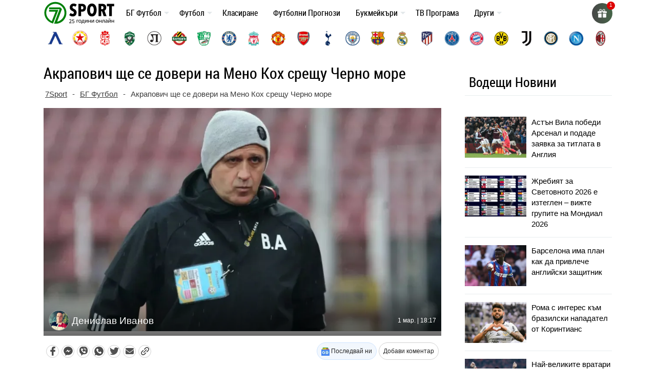

--- FILE ---
content_type: text/html; charset=UTF-8
request_url: https://7sport.net/news/akrapovich-sthe-se-doveri-na-meno-koh-sresthu-cherno-more/
body_size: 49322
content:
<!doctype html>
<html lang="bg-BG" prefix="og: https://ogp.me/ns#">
<head>
<meta name="MobileOptimized" content="width" />
<meta name="HandheldFriendly" content="true" />
<meta name="generator" content="Drupal 9 (https://www.drupal.org)" />

	<meta charset="UTF-8">
	<meta name="viewport" content="width=device-width, initial-scale=1">
	
	<meta name="google-site-verification" content="eyjn59n8yAInn2-aGjfUGC0T_Bb-5K_PRk1H7OFEm_0" />
	<script> window._peq = window._peq || []; window._peq.push(["init"]); </script>
	
	<link rel="profile" href="https://gmpg.org/xfn/11">
	
	
	<link rel="apple-touch-icon" sizes="57x57" href="/favs/fav-57x57.png">
	<link rel="icon" type="image/png" sizes="32x32" href="/favs/favicon.png" />
	<link rel="icon" type="image/png" sizes="16x16" href="/favs/fav-16x16.png">
	
	<link rel="publisher" href="https://www.instagram.com/7sportnet/"/>
	<link rel="publisher" href="https://www.youtube.com/channel/UCbMQYXwOsYnMPdY_1VKO3cw"/>
	<link rel="publisher" href="https://twitter.com/7sportNet"/>
	<link rel="stylesheet" href="https://cdnjs.cloudflare.com/ajax/libs/font-awesome/4.7.0/css/font-awesome.min.css">

	
		
	

<title>Акрапович ще се довери на Мено Кох срещу Черно море</title>
<meta name="description" content="Наставникът на ЦСКА Бруно Акрапович ще направи промени поне на два поста за 1/8-финалния двубой срещу Черно море във вторник от Купата на България. Халфът"/>
<meta name="robots" content="follow, index, max-snippet:-1, max-video-preview:-1, max-image-preview:large"/>
<link rel="canonical" href="https://7sport.net/news/akrapovich-sthe-se-doveri-na-meno-koh-sresthu-cherno-more/" />
<meta property="og:locale" content="bg_BG" />
<meta property="og:type" content="article" />
<meta property="og:title" content="Акрапович ще се довери на Мено Кох срещу Черно море" />
<meta property="og:description" content="Наставникът на ЦСКА Бруно Акрапович ще направи промени поне на два поста за 1/8-финалния двубой срещу Черно море във вторник от Купата на България. Халфът" />
<meta property="og:url" content="https://7sport.net/news/akrapovich-sthe-se-doveri-na-meno-koh-sresthu-cherno-more/" />
<meta property="og:site_name" content="7Sport" />
<meta property="article:publisher" content="https://www.facebook.com/7sport.online" />
<meta property="article:author" content="https://www.facebook.com/denislav.ivanov.7" />
<meta property="article:tag" content="цска" />
<meta property="og:updated_time" content="2021-03-01T18:22:46+02:00" />
<meta property="fb:app_id" content="486769108656672" />
<meta property="og:image" content="https://7sport.net/storage/akrapovich-1.jpg" />
<meta property="og:image:secure_url" content="https://7sport.net/storage/akrapovich-1.jpg" />
<meta property="og:image:width" content="920" />
<meta property="og:image:height" content="517" />
<meta property="og:image:alt" content="Акрапович ще се довери на Мено Кох срещу Черно море" />
<meta property="og:image:type" content="image/jpeg" />
<meta property="article:published_time" content="2021-03-01T18:17:42+02:00" />
<meta property="article:modified_time" content="2021-03-01T18:22:46+02:00" />
<meta name="twitter:card" content="summary_large_image" />
<meta name="twitter:title" content="Акрапович ще се довери на Мено Кох срещу Черно море" />
<meta name="twitter:description" content="Наставникът на ЦСКА Бруно Акрапович ще направи промени поне на два поста за 1/8-финалния двубой срещу Черно море във вторник от Купата на България. Халфът" />
<meta name="twitter:image" content="https://7sport.net/storage/akrapovich-1.jpg" />
<script type="application/ld+json" class="rank-math-schema-pro">{"@context":"https://schema.org","@graph":[{"@type":"Organization","@id":"https://7sport.net/#organization","name":"7sport","sameAs":["https://www.facebook.com/7sport.online"],"logo":{"@type":"ImageObject","@id":"https://7sport.net/#logo","url":"https://7sport.net/storage/2020/01/logo.jpg","contentUrl":"https://7sport.net/storage/2020/01/logo.jpg","caption":"7Sport","inLanguage":"bg-BG","width":"1920","height":"1080"}},{"@type":"WebSite","@id":"https://7sport.net/#website","url":"https://7sport.net","name":"7Sport","publisher":{"@id":"https://7sport.net/#organization"},"inLanguage":"bg-BG"},{"@type":"ImageObject","@id":"https://7sport.net/storage/akrapovich-1.jpg","url":"https://7sport.net/storage/akrapovich-1.jpg","width":"920","height":"517","inLanguage":"bg-BG"},{"@type":"BreadcrumbList","@id":"https://7sport.net/news/akrapovich-sthe-se-doveri-na-meno-koh-sresthu-cherno-more/#breadcrumb","itemListElement":[{"@type":"ListItem","position":"1","item":{"@id":"https://7sport.net","name":"7Sport"}},{"@type":"ListItem","position":"2","item":{"@id":"https://7sport.net/bulgaria/","name":"\u0411\u0413 \u0424\u0443\u0442\u0431\u043e\u043b"}},{"@type":"ListItem","position":"3","item":{"@id":"https://7sport.net/news/akrapovich-sthe-se-doveri-na-meno-koh-sresthu-cherno-more/","name":"\u0410\u043a\u0440\u0430\u043f\u043e\u0432\u0438\u0447 \u0449\u0435 \u0441\u0435 \u0434\u043e\u0432\u0435\u0440\u0438 \u043d\u0430 \u041c\u0435\u043d\u043e \u041a\u043e\u0445 \u0441\u0440\u0435\u0449\u0443 \u0427\u0435\u0440\u043d\u043e \u043c\u043e\u0440\u0435"}}]},{"@type":"WebPage","@id":"https://7sport.net/news/akrapovich-sthe-se-doveri-na-meno-koh-sresthu-cherno-more/#webpage","url":"https://7sport.net/news/akrapovich-sthe-se-doveri-na-meno-koh-sresthu-cherno-more/","name":"\u0410\u043a\u0440\u0430\u043f\u043e\u0432\u0438\u0447 \u0449\u0435 \u0441\u0435 \u0434\u043e\u0432\u0435\u0440\u0438 \u043d\u0430 \u041c\u0435\u043d\u043e \u041a\u043e\u0445 \u0441\u0440\u0435\u0449\u0443 \u0427\u0435\u0440\u043d\u043e \u043c\u043e\u0440\u0435","datePublished":"2021-03-01T18:17:42+02:00","dateModified":"2021-03-01T18:22:46+02:00","isPartOf":{"@id":"https://7sport.net/#website"},"primaryImageOfPage":{"@id":"https://7sport.net/storage/akrapovich-1.jpg"},"inLanguage":"bg-BG","breadcrumb":{"@id":"https://7sport.net/news/akrapovich-sthe-se-doveri-na-meno-koh-sresthu-cherno-more/#breadcrumb"}},{"@type":"Person","@id":"https://7sport.net/writer/deniss/","name":"\u0414\u0435\u043d\u0438\u0441\u043b\u0430\u0432 \u0418\u0432\u0430\u043d\u043e\u0432","description":"\u0414\u0435\u043d\u0438\u0441\u043b\u0430\u0432 \u0418\u0432\u0430\u043d\u043e\u0432 &ndash;","url":"https://7sport.net/writer/deniss/","image":{"@type":"ImageObject","@id":"https://7sport.net/storage/2020/01/picture1-1-96x96.png","url":"https://7sport.net/storage/2020/01/picture1-1-96x96.png","caption":"\u0414\u0435\u043d\u0438\u0441\u043b\u0430\u0432 \u0418\u0432\u0430\u043d\u043e\u0432","inLanguage":"bg-BG"},"sameAs":["https://www.facebook.com/denislav.ivanov.7"],"worksFor":{"@id":"https://7sport.net/#organization"}},{"@type":"NewsArticle","headline":"\u0410\u043a\u0440\u0430\u043f\u043e\u0432\u0438\u0447 \u0449\u0435 \u0441\u0435 \u0434\u043e\u0432\u0435\u0440\u0438 \u043d\u0430 \u041c\u0435\u043d\u043e \u041a\u043e\u0445 \u0441\u0440\u0435\u0449\u0443 \u0427\u0435\u0440\u043d\u043e \u043c\u043e\u0440\u0435","datePublished":"2021-03-01T18:17:42+02:00","dateModified":"2021-03-01T18:22:46+02:00","articleSection":"\u0411\u0413 \u0424\u0443\u0442\u0431\u043e\u043b, \u0424\u0443\u0442\u0431\u043e\u043b \u0421\u0432\u044f\u0442","author":{"@id":"https://7sport.net/writer/deniss/","name":"\u0414\u0435\u043d\u0438\u0441\u043b\u0430\u0432 \u0418\u0432\u0430\u043d\u043e\u0432"},"publisher":{"@id":"https://7sport.net/#organization"},"description":"\u041d\u0430\u0441\u0442\u0430\u0432\u043d\u0438\u043a\u044a\u0442 \u043d\u0430 \u0426\u0421\u041a\u0410 \u0411\u0440\u0443\u043d\u043e \u0410\u043a\u0440\u0430\u043f\u043e\u0432\u0438\u0447 \u0449\u0435 \u043d\u0430\u043f\u0440\u0430\u0432\u0438 \u043f\u0440\u043e\u043c\u0435\u043d\u0438 \u043f\u043e\u043d\u0435 \u043d\u0430 \u0434\u0432\u0430 \u043f\u043e\u0441\u0442\u0430 \u0437\u0430 1/8-\u0444\u0438\u043d\u0430\u043b\u043d\u0438\u044f \u0434\u0432\u0443\u0431\u043e\u0439 \u0441\u0440\u0435\u0449\u0443 \u0427\u0435\u0440\u043d\u043e \u043c\u043e\u0440\u0435 \u0432\u044a\u0432 \u0432\u0442\u043e\u0440\u043d\u0438\u043a \u043e\u0442 \u041a\u0443\u043f\u0430\u0442\u0430 \u043d\u0430 \u0411\u044a\u043b\u0433\u0430\u0440\u0438\u044f. \u0425\u0430\u043b\u0444\u044a\u0442","name":"\u0410\u043a\u0440\u0430\u043f\u043e\u0432\u0438\u0447 \u0449\u0435 \u0441\u0435 \u0434\u043e\u0432\u0435\u0440\u0438 \u043d\u0430 \u041c\u0435\u043d\u043e \u041a\u043e\u0445 \u0441\u0440\u0435\u0449\u0443 \u0427\u0435\u0440\u043d\u043e \u043c\u043e\u0440\u0435","@id":"https://7sport.net/news/akrapovich-sthe-se-doveri-na-meno-koh-sresthu-cherno-more/#richSnippet","isPartOf":{"@id":"https://7sport.net/news/akrapovich-sthe-se-doveri-na-meno-koh-sresthu-cherno-more/#webpage"},"image":{"@id":"https://7sport.net/storage/akrapovich-1.jpg"},"inLanguage":"bg-BG","mainEntityOfPage":{"@id":"https://7sport.net/news/akrapovich-sthe-se-doveri-na-meno-koh-sresthu-cherno-more/#webpage"}}]}</script>


<style id='rank-math-toc-block-style-inline-css' type='text/css'>
.wp-block-rank-math-toc-block nav ol{counter-reset:item}.wp-block-rank-math-toc-block nav ol li{display:block}.wp-block-rank-math-toc-block nav ol li:before{content:counters(item, ".") " ";counter-increment:item}

</style>
<link rel='stylesheet' id='bootstrap-4-css' href='https://7sport.net/core/views/e0587258ac/assets/css/bootstrap.css' type='text/css' media='all' />
<link rel='stylesheet' id='main-styles-css' href='https://7sport.net/css/style-main.css?s=6449443334525232433133334232343333333333334344333334423333233332333322223332222232333333' type='text/css' media='all' />
<link rel='stylesheet' id='anwp-fl-premium-styles-css' href='https://7sport.net/core/modules/03f369cc85/public/css/styles.min.css' type='text/css' media='all' />
<link rel='stylesheet' id='anwpfl_styles-css' href='https://7sport.net/core/modules/dffba1fbbe/public/css/styles.min.css' type='text/css' media='all' />
<style id='anwpfl_styles-inline-css' type='text/css'>
[fl-x-cloak] { display: none !important; } .anwpfl-not-ready {opacity: 0; transition: opacity 0.5s ease; visibility: hidden;} .anwpfl-ready .anwpfl-not-ready {opacity: 1; visibility: visible;} body:not(.anwpfl-ready) .anwpfl-not-ready-0 {display: none !important;}
</style>
<link rel='stylesheet' id='slb_core-css' href='https://7sport.net/core/modules/a0675a20bc/client/css/app.css' type='text/css' media='all' />
<script type="text/javascript" src="https://7sport.net/lib/js/jquery/jquery.min.js" id="jquery-core-js"></script>
<script type="text/javascript" src="https://7sport.net/lib/js/jquery/jquery-migrate.min.js" id="jquery-migrate-js"></script>
<script type="text/javascript" src="https://7sport.net/core/modules/dffba1fbbe/vendor/micromodal/micromodal.min.js" id="micromodal-js"></script>
<link rel="alternate" type="application/json+oembed" href="https://7sport.net/wp-json/oembed/1.0/embed?url=https%3A%2F%2F7sport.net%2Fnews%2Fakrapovich-sthe-se-doveri-na-meno-koh-sresthu-cherno-more%2F" />
<link rel="alternate" type="text/xml+oembed" href="https://7sport.net/wp-json/oembed/1.0/embed?url=https%3A%2F%2F7sport.net%2Fnews%2Fakrapovich-sthe-se-doveri-na-meno-koh-sresthu-cherno-more%2F&#038;format=xml" />
		<style type="text/css" id="custom-css">
			

.box-wrapper{
	display: none!important;
}
.wp-block-table1{
	display: none!important;
}
		</style>
		
	<meta name='dmca-site-verification' content='emJYanVXOEhqWmtBUDBoM0JCRzVWZz090' />
	<meta name="google-site-verification" content="l8lRLjnLzPyAUonQV3N5ZZSO_yv2-XnsfnepMufQa2s" />

	
	<script>(function(w,d,s,l,i){w[l]=w[l]||[];w[l].push({'gtm.start':
	new Date().getTime(),event:'gtm.js'});var f=d.getElementsByTagName(s)[0],
	j=d.createElement(s),dl=l!='dataLayer'?'&l='+l:'';j.async=true;j.src=
	'https://www.googletagmanager.com/gtm.js?id='+i+dl;f.parentNode.insertBefore(j,f);
	})(window,document,'script','dataLayer','GTM-K45LGQGF');</script>
	
		
</head>

<body class="news-template-default single single-news postid-142220">

<script>
	// 	window.dataLayer = window.dataLayer || [];
    //   function gtag(){ dataLayer.push(arguments); }
    //   gtag('js', new Date());
    //   gtag('config', 'G-5EQLQ8M3BD');
	  
</script>

<div id="page" class="site">
	<a class="skip-link screen-reader-text" href="#content">Skip to content</a>
		<header id="masthead" class="site-header ">
			<nav id="site-navigation" class="main-navigation navbar navbar-expand-lg navbar-dark">
				<div class="container position-relative">
									 

					<div class="site-branding-text">
						<a href="/" title="7 дни спорт">
										<img width="138" height="48" class="logo" alt="7Sport новини и анализи" src="/storage/2022/11/7sport.net-white.svg">
									</a>
					</div>

					<a class="toggleMenu" href="#" style="display: none; ">
						<div id="nav-icon3">
						  <span></span>
						  <span></span>
						  <span></span>
						  <span></span>
						</div>
						меню
					</a>

					<div class="asd"><ul id="asdf2" class="nav-custom"><li id="menu-item-333452" class="flex-item-menu mega-menu-legues news-menu lenta-menu menu-item menu-item-type-taxonomy menu-item-object-news_category current-news-ancestor current-menu-parent current-news-parent menu-item-has-children menu-item-333452"><a href="https://7sport.net/bulgaria/">БГ Футбол</a>
<ul class="sub-menu">
	<li id="menu-item-433957" class="menu-item menu-item-type-custom menu-item-object-custom menu-item-433957"><a href="/bulgaria/nacionalni/">Национални отбори</a></li>
	<li id="menu-item-433958" class="menu-item menu-item-type-custom menu-item-object-custom menu-item-433958"><a href="/bulgaria/efbet-liga/">Efbet лига</a></li>
	<li id="menu-item-433959" class="menu-item menu-item-type-custom menu-item-object-custom menu-item-433959"><a href="/bulgaria/vtora-liga/">Втора лига</a></li>
	<li id="menu-item-433960" class="menu-item menu-item-type-custom menu-item-object-custom menu-item-433960"><a href="/bulgaria/treta-liga/">Трета лига</a></li>
	<li id="menu-item-433961" class="menu-item menu-item-type-custom menu-item-object-custom menu-item-433961"><a href="/bulgaria/kupa-sesame/">Купа Sesame</a></li>
	<li id="menu-item-433962" class="menu-item menu-item-type-custom menu-item-object-custom menu-item-433962"><a href="/bulgaria/balgarite-v-chuzhbina/">Българите в чужбина</a></li>
</ul>
</li>
<li id="menu-item-430007" class="flex-item-menu mega-menu-legues news-menu lenta-menu menu-item menu-item-type-taxonomy menu-item-object-news_category current-news-ancestor current-menu-parent current-news-parent menu-item-has-children menu-item-430007"><a href="https://7sport.net/futbol/">Футбол</a>
<ul class="sub-menu">
	<li id="menu-item-433947" class="menu-item menu-item-type-custom menu-item-object-custom menu-item-433947"><a href="/futbol/anglia/">Англия</a></li>
	<li id="menu-item-433948" class="menu-item menu-item-type-custom menu-item-object-custom menu-item-433948"><a href="/futbol/ispania/">Испания</a></li>
	<li id="menu-item-433949" class="menu-item menu-item-type-custom menu-item-object-custom menu-item-433949"><a href="/futbol/italia/">Италия</a></li>
	<li id="menu-item-433950" class="menu-item menu-item-type-custom menu-item-object-custom menu-item-433950"><a href="/futbol/germania/">Германия</a></li>
	<li id="menu-item-433951" class="menu-item menu-item-type-custom menu-item-object-custom menu-item-433951"><a href="/futbol/francia/">Франция</a></li>
	<li id="menu-item-433952" class="menu-item menu-item-type-custom menu-item-object-custom menu-item-433952"><a href="/futbol/shapmpionska-liga/">Шампионска Лига</a></li>
	<li id="menu-item-433953" class="menu-item menu-item-type-custom menu-item-object-custom menu-item-433953"><a href="/futbol/liga-evropa/">Лига Европа</a></li>
	<li id="menu-item-433954" class="menu-item menu-item-type-custom menu-item-object-custom menu-item-433954"><a href="/futbol/liga-na-konferenciite/">Лига на конференциите</a></li>
	<li id="menu-item-433955" class="menu-item menu-item-type-custom menu-item-object-custom menu-item-433955"><a href="/futbol/svyat/">Свят</a></li>
	<li id="menu-item-433956" class="menu-item menu-item-type-custom menu-item-object-custom menu-item-433956"><a href="/futbol/mezhdunaroden/">Международен футбол</a></li>
</ul>
</li>
<li id="menu-item-43972" class="flex-item-menu mega-menu-legues menu-item menu-item-type-custom menu-item-object-custom menu-item-43972"><a href="https://7sport.net/klasirane-futbol/">Класиране</a></li>
<li id="menu-item-473571" class="menu-item menu-item-type-post_type menu-item-object-page menu-item-473571"><a href="https://7sport.net/futbolni-prognozi/">Футболни Прогнози</a></li>
<li id="menu-item-327883" class="flex-item-menu mega-menu-legues news-menu menu-item menu-item-type-custom menu-item-object-custom menu-item-has-children menu-item-327883"><a href="/bukmeikari/">Букмейкъри</a>
<ul class="sub-menu">
	<li id="menu-item-420279" class="menu-item menu-item-type-custom menu-item-object-custom menu-item-has-children menu-item-420279"><a href="/bukmeikari/" class="menu-image-title-after menu-image-not-hovered"><img width="1" height="1" src="https://7sport.net/storage/2023/05/bookie-menu.svg" class="menu-image menu-image-title-after" alt="" decoding="async" /><span class="menu-image-title-after menu-image-title">Букмейкъри за България</span></a>
	<ul class="sub-menu">
		<li id="menu-item-474392" class="menu-item menu-item-type-custom menu-item-object-custom menu-item-474392"><a href="/betano/">Betano</a></li>
		<li id="menu-item-474400" class="menu-item menu-item-type-custom menu-item-object-custom menu-item-474400"><a href="/palmsbet/">Palms Bet</a></li>
		<li id="menu-item-474401" class="menu-item menu-item-type-custom menu-item-object-custom menu-item-474401"><a href="/efbet/">Efbet</a></li>
		<li id="menu-item-474402" class="menu-item menu-item-type-custom menu-item-object-custom menu-item-474402"><a href="/elitbet/">Elitbet</a></li>
		<li id="menu-item-474403" class="menu-item menu-item-type-custom menu-item-object-custom menu-item-474403"><a href="/bet365/">Bet365</a></li>
		<li id="menu-item-474404" class="menu-item menu-item-type-custom menu-item-object-custom menu-item-474404"><a href="/sesame/">Sesame</a></li>
		<li id="menu-item-474405" class="menu-item menu-item-type-custom menu-item-object-custom menu-item-474405"><a href="/inbet/">Inbet</a></li>
		<li id="menu-item-475020" class="menu-item menu-item-type-custom menu-item-object-custom menu-item-475020"><a href="/winbet/">Winbet</a></li>
		<li id="menu-item-474406" class="menu-item menu-item-type-custom menu-item-object-custom menu-item-474406"><a href="/everbet/">Everbet</a></li>
		<li id="menu-item-474407" class="menu-item menu-item-type-custom menu-item-object-custom menu-item-474407"><a href="/bwin/">Bwin</a></li>
		<li id="menu-item-474409" class="menu-item menu-item-type-custom menu-item-object-custom menu-item-474409"><a href="/8888-bg/">8888</a></li>
		<li id="menu-item-474410" class="menu-item menu-item-type-custom menu-item-object-custom menu-item-474410"><a href="/mrbit/">Mr Bit</a></li>
		<li id="menu-item-474412" class="menu-item menu-item-type-custom menu-item-object-custom menu-item-474412"><a href="/alphawin/">Alphawin</a></li>
		<li id="menu-item-489588" class="menu-item menu-item-type-custom menu-item-object-custom menu-item-489588"><a href="/admiralbet/">Admiral Bet</a></li>
		<li id="menu-item-474413" class="menu-item menu-item-type-custom menu-item-object-custom menu-item-474413"><a href="/slotino/">Slotino</a></li>
		<li id="menu-item-477226" class="menu-item menu-item-type-custom menu-item-object-custom menu-item-477226"><a href="/betbg/">Betbg</a></li>
		<li id="menu-item-474414" class="menu-item menu-item-type-custom menu-item-object-custom menu-item-474414"><a href="/magic-bet/">Magic Bet</a></li>
		<li id="menu-item-474415" class="menu-item menu-item-type-custom menu-item-object-custom menu-item-474415"><a href="/bethub/">Bethub</a></li>
		<li id="menu-item-484575" class="menu-item menu-item-type-post_type menu-item-object-page menu-item-484575"><a href="https://7sport.net/livescore-bet/">LiveScore Bet</a></li>
		<li id="menu-item-484840" class="menu-item menu-item-type-post_type menu-item-object-page menu-item-484840"><a href="https://7sport.net/superbet/">Superbet България</a></li>
		<li id="menu-item-474416" class="menu-item menu-item-type-custom menu-item-object-custom menu-item-474416"><a href="/topwin/">Topwin</a></li>
	</ul>
</li>
	<li id="menu-item-467510" class="menu-item menu-item-type-custom menu-item-object-custom menu-item-has-children menu-item-467510"><a href="/bonusi/" class="menu-image-title-after menu-image-not-hovered"><img width="1" height="1" src="https://7sport.net/storage/2023/05/bonus-menu-2.svg" class="menu-image menu-image-title-after" alt="bonus-menu" decoding="async" /><span class="menu-image-title-after menu-image-title">Бонуси</span></a>
	<ul class="sub-menu">
		<li id="menu-item-474470" class="menu-item menu-item-type-custom menu-item-object-custom menu-item-474470"><a href="/betano-bonus/">Betano Бонус</a></li>
		<li id="menu-item-474471" class="menu-item menu-item-type-custom menu-item-object-custom menu-item-474471"><a href="/palmsbet-bonus/">PalmsBet Бонус</a></li>
		<li id="menu-item-474472" class="menu-item menu-item-type-custom menu-item-object-custom menu-item-474472"><a href="/efbet-bonus/">Efbet Бонус</a></li>
		<li id="menu-item-474473" class="menu-item menu-item-type-custom menu-item-object-custom menu-item-474473"><a href="/elitbet-bonus/">Elitbet Бонус</a></li>
		<li id="menu-item-474474" class="menu-item menu-item-type-custom menu-item-object-custom menu-item-474474"><a href="/bet365-bonus/">Bet365 Бонус</a></li>
		<li id="menu-item-474475" class="menu-item menu-item-type-custom menu-item-object-custom menu-item-474475"><a href="/sesame-bonus/">Sesame Бонус</a></li>
		<li id="menu-item-474476" class="menu-item menu-item-type-custom menu-item-object-custom menu-item-474476"><a href="/bwin-bonus/">Bwin Бонус</a></li>
		<li id="menu-item-474477" class="menu-item menu-item-type-custom menu-item-object-custom menu-item-474477"><a href="/inbet-bonus/">Inbet Бонус</a></li>
		<li id="menu-item-475022" class="menu-item menu-item-type-custom menu-item-object-custom menu-item-475022"><a href="/winbet-bonus/">Winbet Бонус</a></li>
		<li id="menu-item-474478" class="menu-item menu-item-type-custom menu-item-object-custom menu-item-474478"><a href="/everbet-bonus/">Everbet Бонус</a></li>
		<li id="menu-item-474479" class="menu-item menu-item-type-custom menu-item-object-custom menu-item-474479"><a href="/mrbit-bonus/">Mr Bit Бонус</a></li>
		<li id="menu-item-474480" class="menu-item menu-item-type-custom menu-item-object-custom menu-item-474480"><a href="/8888-bonus/">8888 Бонус</a></li>
		<li id="menu-item-474481" class="menu-item menu-item-type-custom menu-item-object-custom menu-item-474481"><a href="/alphawin-bonus/">Alphawin Бонус</a></li>
		<li id="menu-item-477228" class="menu-item menu-item-type-custom menu-item-object-custom menu-item-477228"><a href="/betbg-bonus/">Betbg Бонус</a></li>
		<li id="menu-item-474482" class="menu-item menu-item-type-custom menu-item-object-custom menu-item-474482"><a href="/slotino-bonus/">Slotino Бонус</a></li>
		<li id="menu-item-489589" class="menu-item menu-item-type-custom menu-item-object-custom menu-item-489589"><a href="/admiralbet-bonus/">Admiral Bet Бонус</a></li>
		<li id="menu-item-474483" class="menu-item menu-item-type-custom menu-item-object-custom menu-item-474483"><a href="/magic-bet-bonus/">Magic Bet Бонус</a></li>
		<li id="menu-item-484706" class="menu-item menu-item-type-post_type menu-item-object-page menu-item-484706"><a href="https://7sport.net/livescore-bet-bonus/">LiveScore Bet Бонус</a></li>
		<li id="menu-item-474484" class="menu-item menu-item-type-custom menu-item-object-custom menu-item-474484"><a href="/bethub-bonus/">Bethub Бонус</a></li>
		<li id="menu-item-474485" class="menu-item menu-item-type-custom menu-item-object-custom menu-item-474485"><a href="/topwin-bonus/">Topwin Бонус</a></li>
		<li id="menu-item-484838" class="menu-item menu-item-type-post_type menu-item-object-page menu-item-484838"><a href="https://7sport.net/superbet-bonus/">Superbet Бонус</a></li>
	</ul>
</li>
	<li id="menu-item-420281" class="menu-item menu-item-type-custom menu-item-object-custom menu-item-has-children menu-item-420281"><a href="/onlain-kazina/" class="menu-image-title-after menu-image-not-hovered"><img width="1" height="1" src="https://7sport.net/storage/2023/05/casino-menu.svg" class="menu-image menu-image-title-after" alt="" decoding="async" /><span class="menu-image-title-after menu-image-title">Онлайн казина</span></a>
	<ul class="sub-menu">
		<li id="menu-item-474486" class="menu-item menu-item-type-custom menu-item-object-custom menu-item-474486"><a href="/betano-casino/">Betano Казино</a></li>
		<li id="menu-item-474487" class="menu-item menu-item-type-custom menu-item-object-custom menu-item-474487"><a href="/palmsbet-casino/">PalmsBet Казино</a></li>
		<li id="menu-item-474488" class="menu-item menu-item-type-custom menu-item-object-custom menu-item-474488"><a href="/efbet-casino/">Efbet Казино</a></li>
		<li id="menu-item-474489" class="menu-item menu-item-type-custom menu-item-object-custom menu-item-474489"><a href="/elitbet-kazino/">Elitbet Казино</a></li>
		<li id="menu-item-474490" class="menu-item menu-item-type-custom menu-item-object-custom menu-item-474490"><a href="/bet365-casino/">Bet365 Казино</a></li>
		<li id="menu-item-474491" class="menu-item menu-item-type-custom menu-item-object-custom menu-item-474491"><a href="/sesame-kasino/">Sesame Казино</a></li>
		<li id="menu-item-474492" class="menu-item menu-item-type-custom menu-item-object-custom menu-item-474492"><a href="/inbet-casino/">Inbet Казино</a></li>
		<li id="menu-item-475021" class="menu-item menu-item-type-custom menu-item-object-custom menu-item-475021"><a href="/winbet-casino/">Winbet Казино</a></li>
		<li id="menu-item-474493" class="menu-item menu-item-type-custom menu-item-object-custom menu-item-474493"><a href="/everbet-casino/">Everbet Казино</a></li>
		<li id="menu-item-474494" class="menu-item menu-item-type-custom menu-item-object-custom menu-item-474494"><a href="/bwin-casino/">Bwin Казино</a></li>
		<li id="menu-item-474495" class="menu-item menu-item-type-custom menu-item-object-custom menu-item-474495"><a href="/mrbit-casino/">MrBit Казино</a></li>
		<li id="menu-item-474496" class="menu-item menu-item-type-custom menu-item-object-custom menu-item-474496"><a href="/8888-casino/">8888 Казино</a></li>
		<li id="menu-item-474497" class="menu-item menu-item-type-custom menu-item-object-custom menu-item-474497"><a href="/alphawin-casino/">Alphawin Казино</a></li>
		<li id="menu-item-477227" class="menu-item menu-item-type-custom menu-item-object-custom menu-item-477227"><a href="/betbg-kazino/">Betbg Казино</a></li>
		<li id="menu-item-474498" class="menu-item menu-item-type-custom menu-item-object-custom menu-item-474498"><a href="/magic-bet-casino/">MagicBet Казино</a></li>
		<li id="menu-item-474499" class="menu-item menu-item-type-custom menu-item-object-custom menu-item-474499"><a href="/slotino-casino/">Slotino Казино</a></li>
		<li id="menu-item-474500" class="menu-item menu-item-type-custom menu-item-object-custom menu-item-474500"><a href="/bethub-casino/">Bethub Казино</a></li>
		<li id="menu-item-489713" class="menu-item menu-item-type-custom menu-item-object-custom menu-item-489713"><a href="/admiralbet-casino/">Admiral Bet Казино</a></li>
		<li id="menu-item-474501" class="menu-item menu-item-type-custom menu-item-object-custom menu-item-474501"><a href="/topwin-kazino/">Topwin Казино</a></li>
		<li id="menu-item-484577" class="menu-item menu-item-type-post_type menu-item-object-page menu-item-484577"><a href="https://7sport.net/livescore-bet-casino/">LiveScore Bet Казино</a></li>
		<li id="menu-item-484837" class="menu-item menu-item-type-post_type menu-item-object-page menu-item-484837"><a href="https://7sport.net/superbet-casino/">Superbet Казино</a></li>
	</ul>
</li>
	<li id="menu-item-474517" class="menu-item menu-item-type-custom menu-item-object-custom menu-item-has-children menu-item-474517"><a href="/mobile/" class="menu-image-title-after menu-image-not-hovered"><img width="1" height="1" src="https://7sport.net/storage/2023/05/mobile-menu.svg" class="menu-image menu-image-title-after" alt="mobile-menu" decoding="async" /><span class="menu-image-title-after menu-image-title">Мобилни Залози</span></a>
	<ul class="sub-menu">
		<li id="menu-item-474510" class="menu-item menu-item-type-custom menu-item-object-custom menu-item-474510"><a href="/betano-mobile/">Betano App</a></li>
		<li id="menu-item-474511" class="menu-item menu-item-type-custom menu-item-object-custom menu-item-474511"><a href="/palmsbet-mobile/">PalmsBet App</a></li>
		<li id="menu-item-474513" class="menu-item menu-item-type-custom menu-item-object-custom menu-item-474513"><a href="/efbet-mobile/">Efbet App</a></li>
		<li id="menu-item-474518" class="menu-item menu-item-type-custom menu-item-object-custom menu-item-474518"><a href="/winbet-mobile/">Winbet App</a></li>
		<li id="menu-item-474519" class="menu-item menu-item-type-custom menu-item-object-custom menu-item-474519"><a href="/elitbet-mobile-app/">Elitbet App</a></li>
		<li id="menu-item-474520" class="menu-item menu-item-type-custom menu-item-object-custom menu-item-474520"><a href="/bet365-mobile/">Bet365 App</a></li>
		<li id="menu-item-474521" class="menu-item menu-item-type-custom menu-item-object-custom menu-item-474521"><a href="/mrbit-mobile/">MrBit App</a></li>
		<li id="menu-item-474524" class="menu-item menu-item-type-custom menu-item-object-custom menu-item-474524"><a href="/sesame-mobile/">Sesame App</a></li>
		<li id="menu-item-474525" class="menu-item menu-item-type-custom menu-item-object-custom menu-item-474525"><a href="/bwin-mobile/">Bwin App</a></li>
		<li id="menu-item-474526" class="menu-item menu-item-type-custom menu-item-object-custom menu-item-474526"><a href="/inbet-mobile/">Inbet App</a></li>
		<li id="menu-item-474527" class="menu-item menu-item-type-custom menu-item-object-custom menu-item-474527"><a href="/8888-mobile/">8888 App</a></li>
		<li id="menu-item-474528" class="menu-item menu-item-type-custom menu-item-object-custom menu-item-474528"><a href="/alphawin-mobile/">Alphawin App</a></li>
		<li id="menu-item-474529" class="menu-item menu-item-type-custom menu-item-object-custom menu-item-474529"><a href="/everbet-mobile/">Everbet App</a></li>
		<li id="menu-item-474530" class="menu-item menu-item-type-custom menu-item-object-custom menu-item-474530"><a href="/slotino-mobile/">Slotino App</a></li>
		<li id="menu-item-478140" class="menu-item menu-item-type-custom menu-item-object-custom menu-item-478140"><a href="https://7sport.net/betbg-mobile-app/">Betbg App</a></li>
		<li id="menu-item-474531" class="menu-item menu-item-type-custom menu-item-object-custom menu-item-474531"><a href="/magic-bet-mobile-app/">MagicBet App</a></li>
		<li id="menu-item-489587" class="menu-item menu-item-type-custom menu-item-object-custom menu-item-489587"><a href="/admiralbet-mobile/">Admiral Bet App</a></li>
		<li id="menu-item-474682" class="menu-item menu-item-type-custom menu-item-object-custom menu-item-474682"><a href="/bethub-mobile/">Bethub App</a></li>
		<li id="menu-item-475145" class="menu-item menu-item-type-custom menu-item-object-custom menu-item-475145"><a href="/topwin-mobile/">Topwin App</a></li>
		<li id="menu-item-484576" class="menu-item menu-item-type-post_type menu-item-object-page menu-item-484576"><a href="https://7sport.net/livescore-bet-mobile-app/">Livescore Bet App</a></li>
	</ul>
</li>
	<li id="menu-item-473474" class="menu-item menu-item-type-custom menu-item-object-custom menu-item-has-children menu-item-473474"><a href="/registracia/" class="menu-image-title-after menu-image-not-hovered"><img width="1" height="1" src="https://7sport.net/storage/2023/05/register-menu.svg" class="menu-image menu-image-title-after" alt="registracia" decoding="async" /><span class="menu-image-title-after menu-image-title">Регистрация</span></a>
	<ul class="sub-menu">
		<li id="menu-item-474542" class="menu-item menu-item-type-custom menu-item-object-custom menu-item-474542"><a href="/betano-registracia/">Betano Регистрация</a></li>
		<li id="menu-item-474543" class="menu-item menu-item-type-custom menu-item-object-custom menu-item-474543"><a href="/palmsbet-registracia/">Palms Bet Регистрация</a></li>
		<li id="menu-item-474544" class="menu-item menu-item-type-custom menu-item-object-custom menu-item-474544"><a href="/efbet-registracia/">Efbet Регистрация</a></li>
		<li id="menu-item-474545" class="menu-item menu-item-type-custom menu-item-object-custom menu-item-474545"><a href="/winbet-registracia/">Winbet Регистрация</a></li>
		<li id="menu-item-474546" class="menu-item menu-item-type-custom menu-item-object-custom menu-item-474546"><a href="/elitbet-registracia/">Elitbet Регистрация</a></li>
		<li id="menu-item-474547" class="menu-item menu-item-type-custom menu-item-object-custom menu-item-474547"><a href="/bet365-registracia/">Bet365 Регистрация</a></li>
		<li id="menu-item-474548" class="menu-item menu-item-type-custom menu-item-object-custom menu-item-474548"><a href="/sesame-registracia/">Sesame Регистрация</a></li>
		<li id="menu-item-474549" class="menu-item menu-item-type-custom menu-item-object-custom menu-item-474549"><a href="/bwin-registracia/">Bwin Регистрация</a></li>
		<li id="menu-item-474550" class="menu-item menu-item-type-custom menu-item-object-custom menu-item-474550"><a href="/inbet-registracia/">Inbet Регистрация</a></li>
		<li id="menu-item-474551" class="menu-item menu-item-type-custom menu-item-object-custom menu-item-474551"><a href="/mrbit-registracia/">Mr Bit Регистрация</a></li>
		<li id="menu-item-474552" class="menu-item menu-item-type-custom menu-item-object-custom menu-item-474552"><a href="/8888-registracia/">8888 Регистрация</a></li>
		<li id="menu-item-474553" class="menu-item menu-item-type-custom menu-item-object-custom menu-item-474553"><a href="/alphawin-registracia/">Alphawin Регистрация</a></li>
		<li id="menu-item-474554" class="menu-item menu-item-type-custom menu-item-object-custom menu-item-474554"><a href="/everbet-registracia/">Everbet Регистрация</a></li>
		<li id="menu-item-474555" class="menu-item menu-item-type-custom menu-item-object-custom menu-item-474555"><a href="/slotino-registracia/">Slotino Регистрация</a></li>
		<li id="menu-item-477229" class="menu-item menu-item-type-custom menu-item-object-custom menu-item-477229"><a href="/betbg-registracziya/">Betbg Регистрация</a></li>
		<li id="menu-item-489712" class="menu-item menu-item-type-custom menu-item-object-custom menu-item-489712"><a href="/admiralbet-registracia/">Admiral Bet Регистрация</a></li>
		<li id="menu-item-474556" class="menu-item menu-item-type-custom menu-item-object-custom menu-item-474556"><a href="/magic-bet-registracia/">Magic Bet Регистрация</a></li>
		<li id="menu-item-474683" class="menu-item menu-item-type-custom menu-item-object-custom menu-item-474683"><a href="/bethub-registracia/">Bethub Регистрация</a></li>
		<li id="menu-item-475144" class="menu-item menu-item-type-custom menu-item-object-custom menu-item-475144"><a href="/topwin-registracia/">Topwin Регистрация</a></li>
		<li id="menu-item-484578" class="menu-item menu-item-type-post_type menu-item-object-page menu-item-484578"><a href="https://7sport.net/livescore-bet-registracia/">LiveScore Bet Регистрация</a></li>
		<li id="menu-item-484839" class="menu-item menu-item-type-post_type menu-item-object-page menu-item-484839"><a href="https://7sport.net/superbet-registracia/">Superbet Регистрация</a></li>
	</ul>
</li>
</ul>
</li>
<li id="menu-item-78586" class="menu-item menu-item-type-post_type menu-item-object-page menu-item-78586"><a href="https://7sport.net/tv-programa/">ТВ Програма</a></li>
<li id="menu-item-377340" class="flex-item-menu mega-menu-legues news-menu menu-item menu-item-type-taxonomy menu-item-object-news_category menu-item-has-children menu-item-377340"><a href="https://7sport.net/drugi-sportove/">Други</a>
<ul class="sub-menu">
	<li id="menu-item-429704" class="menu-item menu-item-type-taxonomy menu-item-object-news_category menu-item-429704"><a href="https://7sport.net/komentari-i-analizi/">Коментари и анализи</a></li>
	<li id="menu-item-429703" class="menu-item menu-item-type-taxonomy menu-item-object-news_category menu-item-429703"><a href="https://7sport.net/bulevard/">Булевард</a></li>
</ul>
</li>
</ul></div>					
				
				<div class="d-flex align-items-center ml-2 search_7sport position-relative">
					<form class="is-search-form is-form-style" action="/" method="post" role="search">
						<label for="is-search-input-93119">
							<input type="search"  id="is-search-input-93119" onkeyup="fetch()" name="s" value="" class="is-search-input" placeholder="Търси за..." autocomplete="off">
							<div id="dSugg">
								<svg id="svgLoad" xmlns='http://www.w3.org/2000/svg' xmlns:xlink='http://www.w3.org/1999/xlink' width='45px' height='45px' viewBox='0 0 100 100' preserveAspectRatio='xMidYMid'><circle cx='50' cy='50' fill='none' stroke='#44be4c' stroke-width='10' r='35' stroke-dasharray='164.93361431346415 56.97787143782138'><animateTransform attributeName='transform' type='rotate' repeatCount='indefinite' dur='1s' values='0 50 50;360 50 50' keyTimes='0;1'></animateTransform></circle></svg>

								<div id="datafetch"></div>
							</div>


						</label>
						<button type="submit" class="is-search-submit"><span class="is-search-icon"><svg focusable="false" aria-label="Search" xmlns="http://www.w3.org/2000/svg" viewBox="0 0 24 24" width="24px"><path d="M15.5 14h-.79l-.28-.27C15.41 12.59 16 11.11 16 9.5 16 5.91 13.09 3 9.5 3S3 5.91 3 9.5 5.91 16 9.5 16c1.61 0 3.09-.59 4.23-1.57l.27.28v.79l5 4.99L20.49 19l-4.99-5zm-6 0C7.01 14 5 11.99 5 9.5S7.01 5 9.5 5 14 7.01 14 9.5 11.99 14 9.5 14z"></path></svg></span></button>
					</form>
					<script>
						var input    = document.querySelector("#is-search-input-93119"), 
    						datalist = document.querySelector("#dSugg");

							input.addEventListener("keyup", (e) => {

							    if (e.target.value.length >= 3) {
							        datalist.setAttribute("class", "open");
							    } else {
							        datalist.setAttribute("class", "");
							    }
							});
					</script>
					<div class="search-sh-h"><div class="m-label">търси</div></div>
				</div>
				
				
				<div class="giftBox">
					
					<button class="nav-list__gift-button" aria-label="gift" style="background: linear-gradient(-90deg, rgb(67 189 76) 0%, rgb(71,71,71) 100%) 0% 0% / 400% 400%;"><svg version="1.1" id="Capa_1" width="18" xmlns="http://www.w3.org/2000/svg" xmlns:xlink="http://www.w3.org/1999/xlink" x="0px" y="0px" viewBox="0 0 512 512"  xml:space="preserve"><style type="text/css">.st2{fill: #ffffff;}</style><g><g><path class="st2" d="M32,271.7v192c0,17.7,14.4,32,32,32h160v-224H32z"></path></g></g><g><g><path class="st2" d="M480,143.7H378.8c7.3-5,13.5-9.9,17.9-14.3c25.8-26,25.8-68.2,0-94.1c-25.1-25.3-68.8-25.2-93.9,0
c-13.9,13.9-50.7,70.6-45.6,108.4h-2.3c5.1-37.9-31.7-94.5-45.6-108.4c-25.1-25.2-68.8-25.2-93.9,0c-25.8,26-25.8,68.2,0,94.1
c4.4,4.4,10.6,9.3,17.9,14.3H32c-17.6,0-32,14.4-32,32v48c0,8.8,7.2,16,16,16h208v-64h64v64h208c8.8,0,16-7.2,16-16v-48
C512,158.1,497.7,143.7,480,143.7z M222.1,142.6c0,0-1.3,1.1-5.9,1.1c-22.1,0-64.3-23-78.1-36.9c-13.4-13.5-13.4-35.5,0-49
c6.5-6.5,15.1-10.1,24.3-10.1c9.1,0,17.7,3.6,24.2,10.1C208.1,79.5,229.6,134.9,222.1,142.6z M295.8,143.7c-4.5,0-5.9-1-5.9-1.1
c-7.5-7.7,14-63.1,35.6-84.8c12.9-13,35.5-13.1,48.5,0c13.4,13.5,13.4,35.5,0,49C360.1,120.7,317.9,143.7,295.8,143.7z"></path></g></g><g><g><path class="st2" d="M288,271.7v224h160c17.7,0,32-14.3,32-32v-192H288z"></path></g></g></svg></button>
					<div id="modalSmall" class="modalGift">
						<div class="holderGG">
							<button aria-label="Gift close" class="GiftTooltip__close"></button>
							<div class="headingGift text-center mb-5">🎁 Бонуси за Спорт 🎁</div>
							
							<div class="itemBounce">	
								<div>
									<img  width="120" height="53" class="mr-2 img-fluid h-100" alt="betano gift" loading="lazy" src="https://7sport.net/storage/2024/08/betanologo-1-1.svg">
									<div class="bonusGift">
										НАЧАЛЕН БОНУС  <span style="color: #ef8831;">100% до 300лв</span>
									</div>
									<div class="btn btn-purple mb-2 mb-sm-0 mr-sm-2 position-relative">Вземи бонус <a style="left: 0;right: 0;width: 100%;height: 100%;" class="position-absolute" aria-label="betano" target="_blank" rel="nofollow" href="/go/betano-gift/"></a></div>
								</div>
								
							</div>

							<div class="itemBounce">	
								<div>
									<img  width="120" height="53" class="mr-2 img-fluid h-100" alt="betano gift" loading="lazy" src="https://7sport.net/storage/2024/12/livescore-logo.png">
									<div class="bonusGift">
										НАЧАЛЕН БОНУС  <span style="color: #ef8831;">100% до 150лв</span>
									</div>
									<div class="btn btn-purple mb-2 mb-sm-0 mr-sm-2 position-relative">Вземи бонус <a style="left: 0;right: 0;width: 100%;height: 100%;" class="position-absolute" aria-label="livescorebet" target="_blank" rel="nofollow" href="/go/livescorebet-podaruk/"></a></div>
								</div>
								
							</div>
							
							<div class="itemBounce">	
								<div>
									<img  width="120" height="53" class="mr-2 img-fluid h-100" alt="elitbet gift" loading="lazy" src="https://7sport.net/storage/2023/05/elitbet-logo-1.png">
									<div class="bonusGift">
										НАЧАЛЕН БОНУС  <span style="color: #fff;">100% до 200лв</span>
									</div>
									<div class="btn btn-purple mb-2 mb-sm-0 mr-sm-2 position-relative">Вземи бонус <a style="left: 0;right: 0;width: 100%;height: 100%;" class="position-absolute" aria-label="elitbet" target="_blank" rel="nofollow" href="/go/elitbet-podaruk/"></a></div>
								</div>
							</div>
							<div class="itemBounce">	
								<div>
									<img  width="120" height="53" class="mr-2 img-fluid h-100" alt="palmsbet gift" loading="lazy" src="https://7sport.net/storage/2022/11/new-logo-palms-bet.svg">
									<div class="bonusGift">
										НАЧАЛЕН БОНУС  <span style="color: #fff;">100% до 200лв</span>
									</div>
									<div class="btn btn-purple mb-2 mb-sm-0 mr-sm-2 position-relative">Вземи бонус <a style="left: 0;right: 0;width: 100%;height: 100%;" class="position-absolute" aria-label="everbet" target="_blank" rel="nofollow" href="/go/palmsbet-podaruk/"></a></div>
								</div>
							</div>
						</div>
					</div>
					
				</div>
				
				<script>
					 jQuery(".GiftTooltip__close").click(function () {jQuery(".modalGift").removeClass("show")}),jQuery(".nav-list__gift-button").click(function () {jQuery(".modalGift").toggleClass("show")});
				</script>
				<style>
					.modalGift{display:none}.modalGift.show{display:block}
				</style>
			
				</div>
			</nav>

		</header>
		<div class="container sub_header_sec">
					</div>
		<div id="bnn" class="site_banner">
			
					
			<div class="nav-team">
				<div class="container">
										<ul class="hhs">
						<li>
							<a aria-label="levski-sofia" href="/otbori/levski-sofia/" class="team levski" data-toggle="anwp-tooltip" data-tippy-content="Левски София">
								
							</a>
						</li>
						<li>
							<a aria-label="cska-sofia" href="/otbori/cska-sofia/" class="team cska-sofia" data-toggle="anwp-tooltip" data-tippy-content="ЦСКА София">
								
							</a>
						</li>
						<li>
							<a aria-label="cska-1948" href="/otbori/cska-1948/" class="team cska-1948" data-toggle="anwp-tooltip" data-tippy-content="ЦСКА 1948">
								
							</a>
						</li>
						<li>
							<a aria-label="ludogorets" href="/otbori/ludogorets/" class="team ludogoretz" data-toggle="anwp-tooltip" data-tippy-content="Лудогорец">
								
							</a>
						</li>
						<li>
							<a aria-label="lokomotiv-plovdiv" href="/otbori/lokomotiv-plovdiv/" class="team locomotiv"  data-toggle="anwp-tooltip" data-tippy-content="Локомотив Пловдив">
								
							</a>
						</li>
						<li>
							<a aria-label="botev-plovdiv" href="/otbori/botev-plovdiv/" class="team botev" data-toggle="anwp-tooltip" data-tippy-content="Ботев Пловдив">
								
							</a>
						</li>
						<li>
							<a aria-label="beroe" href="/otbori/beroe/" class="team beroe" data-toggle="anwp-tooltip" data-tippy-content="Берое">
								
							</a>
						</li>
						<li>
							<a aria-label="chelsea" href="/otbori/chelsea/" class="team chelsea"  data-toggle="anwp-tooltip" data-tippy-content="Челси">
								
							</a>
							
						</li>
						<li>
							<a aria-label="liverpool" href="/otbori/liverpool/" class="team liverpool"  data-toggle="anwp-tooltip" data-tippy-content="Ливърпул">
								
							</a>
						</li>
						<li>
							<a aria-label="manchester-united" href="/otbori/manchester-united/" class="team manchester" data-toggle="anwp-tooltip" data-tippy-content="Манчестър Юнайтед">
								
							</a>
						</li>
						<li> 
							<a aria-label="arsenal" href="/otbori/arsenal/" class="team arsenal"  data-toggle="anwp-tooltip" data-tippy-content="Арсенал">
								
							</a>
						</li>
						<li>
							<a aria-label="tottenham" href="/otbori/tottenham/" class="team totnam" data-toggle="anwp-tooltip" data-tippy-content="Тотнъм">
								
							</a>
						</li>
						<li>
							<a aria-label="manchester-city" href="/otbori/manchester-city/" class="team man-city" data-toggle="anwp-tooltip" data-tippy-content="Манчестър Сити">
								
							</a>
						</li>
						<li>
							<a aria-label="barcelona" href="/otbori/barcelona/" class="team barselona" data-toggle="anwp-tooltip" data-tippy-content="Барселона">
								
							</a>
						</li>
						<li>
							<a aria-label="real-madrid" href="/otbori/real-madrid/" class="team real-madrid" data-toggle="anwp-tooltip" data-tippy-content="Реал Мадрид">
								
							</a>
						</li>
						<li>
							<a aria-label="atletico-madrid" href="/otbori/atletico-madrid/" class="team atletiko" data-toggle="anwp-tooltip" data-tippy-content="Атлетико Мадрид">
								
							</a>
						</li>
						<li>
							<a aria-label="paris-saint-germain" href="/otbori/paris-saint-germain/" class="team psj" data-toggle="anwp-tooltip" data-tippy-content="ПСЖ">
								
							</a>
						</li>
						<li>
							<a aria-label="bayern-munich" href="/otbori/bayern-munich/" class="team bayern-munich" data-toggle="anwp-tooltip" data-tippy-content="Байерн Мюнхен">
								
							</a>
						</li>
						<li>
							<a aria-label="borussia-dortmund" href="/otbori/borussia-dortmund/" class="team borussia" data-toggle="anwp-tooltip" data-tippy-content="Борусия Дортмунд">
								
							</a>
						</li>
						<li>
							<a aria-label="juventus" href="/otbori/juventus/" class="team juventus" data-toggle="anwp-tooltip" data-tippy-content="Ювентус">
								
							</a>
						</li>
						<li>
							<a aria-label="inter" href="/otbori/inter/" class="team inter" data-toggle="anwp-tooltip" data-tippy-content="Интер">
								
							</a>
						</li>
						<li>
							<a aria-label="napoli" href="/otbori/napoli/" class="team napoli" data-toggle="anwp-tooltip" data-tippy-content="Наполи">
								
							</a>
						</li>
						<li>
							<a aria-label="ac-milan" href="/otbori/ac-milan/" class="team milan" data-toggle="anwp-tooltip" data-tippy-content="Милан">
								
							</a>
						</li>
						
					</ul>
					
				</div>
			</div>

			
			
			
		
				
			<style>
				/* css for list */
				/*
				.not_recommended{color: #ff6174;font-size: 16px!important;display: flex;align-items: center;line-height: 1.2;}
				.id-396210, .label-397058, .label-397061, .label-397064{width: auto;margin: 15px 3px;border: 2px solid #ff6174;}
				.label-397058 .mobile-ver{display:none;}
				.page-template-bookmaker-php .not_recommended, .page-id-397058 .not_recommended, .page-id-397061 .not_recommended, .page-id-402428 .not_recommended, .page-id-397062 .not_recommended, .page-id-397064 .not_recommended{font-size: 28px!important;}
				.page-template-bookmaker-php .pay.mb-4 .not_recommended{font-size: 17px!important;}
				.page-template-bonuses-list-php .not_recommended img,.page-template-bookmaker-php .not_recommended img{margin-right:10px}.page-id-397058 .aff_link_new,.page-id-397061 .aff_link_new,.page-id-402428 .aff_link_new,.page-template-bookmaker-php.page-id-396210 .aff_link_new{display:none}.home .id-396210 .not_recommended{font-size:14px!important}@media(max-width:767px){.not_recommended{font-size:16px!important}.lenta .not_recommended{font-size:18px!important;display:block;max-width:140px;white-space:break-spaces}.lenta .not_recommended img{display:none}.warning-alert>img{max-width:108px}}
				*/
				/* css for alert */
				.alert-modern{position: relative;z-index: 1;color:#000;line-height:1.2;width:100%;border:2px solid #ff6174;background-color:#fcf6f6;border-radius:3px;margin:15px 0 0;padding:5px 10px;border-left:5px solid #ff6174}.svg-alert{display:flex;margin-right:7px}.warning-alert{font-family:roboto_condensedregular;font-weight:700}.warning-text{font-size:17px}
			</style>
			

	<div id="content" class="site-content header-bann">

		
	
<script src="https://www.google.com/recaptcha/api.js" async defer></script>

	<div class="container">
		<div class="mt-3"></div>
		
		<div class="row">

				<div class="col-lg-9 wp-bp-content-width">

				<div id="primary" class="content-area">

					<main id="main" class="site-main">

			            <header class="entry-header">
					      <h1 class="entry-title card-title h2">Акрапович ще се довери на Мено Кох срещу Черно море</h1>					        <nav aria-label="breadcrumbs" class="rank-math-breadcrumb"><p><a href="https://7sport.net">7Sport</a><span class="separator"> - </span><a href="https://7sport.net/bulgaria/">БГ Футбол</a><span class="separator"> - </span><span class="last">Акрапович ще се довери на Мено Кох срещу Черно море</span></p></nav>					      
					      					    </header>
						<style>.bottom-share .d-flex.align-items-center{display:none;}</style>


<article id="post-142220" class=" mt-3, post-142220 news type-news status-archive has-post-thumbnail hentry tag-czska news_category-bulgaria news_category-futbol">
	<div  class="card-body single-post">

		
					<div class="position-relative">
				<div class="authorPage mb-3">
					<div class="authorInner">
				       
				        <a href="https://7sport.net/writer/deniss/" title="Денислав Иванов">
				        	<div>
				        		<img width="150" height="141" src="https://7sport.net/storage/2020/01/picture1-1-150x141.png" class="writer-attachment-thumbnail size-thumbnail skip-lazy" alt="Tipster profile image" />				        	</div>
				        	<div>
				        		<div>
				        			Денислав Иванов				        		</div>
				        		
				        	</div>

	        			</a>
						
	        		</div>
					<time datetime="21-03-1 18:17:42" itemprop="datePublished">1 мар. | 18:17</time>				
				</div>
		
		
			
		      				 	
				 	<div>

										</div>
				 	<div class="post-thumbnail">
					
					 <picture>
							<source media="(max-width: 320px)" srcset="https://7sport.net/storage/akrapovich-1-300x169.jpg" />
							<img width="920" height="517" src="https://7sport.net/storage/akrapovich-1.jpg" class="attachment-large size-large wp-post-image" alt="Акрапович ще се довери на Мено Кох срещу Черно море" fetchpriority="high" title="Акрапович ще се довери на Мено Кох срещу Черно море" decoding="async" />						</picture>
					</div>
					 
				 			</div>
			
				
			<div class="new-bar mt-2 align-items-center">
        <div class="social-news position-relative">
                        <div onclick="javascript:fbshareCurrentPage()" class="fb-sh singleSoc">
                <img alt="fb-icon" width="22" height="22" loading="lazy" src="/favs/social/facebook.svg">
            </div>
            <a class="messanger-sh singleSoc d-md-none" href="fb-messenger://share/?link=https://7sport.net/news/akrapovich-sthe-se-doveri-na-meno-koh-sresthu-cherno-more&app_id=367985610595907">
                <img  alt="messanger-icon" width="22" height="22" loading="lazy" src="/favs/social/messenger.svg">
            </a>
             <a target="_blank" class="messanger-sh singleSoc d-none d-md-flex" href="https://www.facebook.com/dialog/send?display=popup&app_id=367985610595907&redirect_uri=https://7sport.net/news/akrapovich-sthe-se-doveri-na-meno-koh-sresthu-cherno-more/&link=https://7sport.net/news/akrapovich-sthe-se-doveri-na-meno-koh-sresthu-cherno-more/">
                <img alt="messanger-icon" width="22" height="22" loading="lazy" src="/favs/social/messenger.svg">
            </a>
            <div class="more_share singleSoc"  onclick="show_share(this)">
               <svg style="fill:#090909;padding:3px" width="22" height="22" enable-background="new 0 0 210 210" version="1.1" viewBox="0 0 210 210" xml:space="preserve" xmlns="http://www.w3.org/2000/svg"><path d="m25 80c-13.785 0-25 11.215-25 25s11.215 25 25 25 25-11.215 25-25-11.215-25-25-25z"/><path d="m105 80c-13.785 0-25 11.215-25 25s11.215 25 25 25 25-11.215 25-25-11.215-25-25-25z"/><path d="m185 80c-13.785 0-25 11.215-25 25s11.215 25 25 25 25-11.215 25-25-11.215-25-25-25z"/></svg>
            </div>
           
            
            <div id="show_btns" class="hide-share-btns">
                    
                  
                    <a class="viber-sh singleSoc" target="_blank" href="viber://forward?text=https://7sport.net/news/akrapovich-sthe-se-doveri-na-meno-koh-sresthu-cherno-more">
                       <img alt="viber-icon" width="22" height="22" loading="lazy" src="/favs/social/viber.svg">
                   </a>
                          
                    <a class="whatsapp-sh singleSoc" target="_blank" href="https://api.whatsapp.com/send?text=https://7sport.net/news/akrapovich-sthe-se-doveri-na-meno-koh-sresthu-cherno-more">
                        <img alt="whatsapp-icon" width="22" height="22" loading="lazy" src="/favs/social/whatsapp.svg">
                    </a>
                    <a class="twitter-sh singleSoc" target="_blank" href="https://twitter.com/share?url=https://7sport.net/news/akrapovich-sthe-se-doveri-na-meno-koh-sresthu-cherno-more">
                    <svg style="color:#090909;padding:2px" width="22" height="22" class="svg-inline--fa fa-twitter" aria-hidden="true" focusable="false" data-prefix="fab" data-icon="twitter" role="img" xmlns="http://www.w3.org/2000/svg" viewBox="0 0 512 512" data-fa-i2svg=""><path fill="currentColor" d="M459.4 151.7c.325 4.548 .325 9.097 .325 13.65 0 138.7-105.6 298.6-298.6 298.6-59.45 0-114.7-17.22-161.1-47.11 8.447 .974 16.57 1.299 25.34 1.299 49.06 0 94.21-16.57 130.3-44.83-46.13-.975-84.79-31.19-98.11-72.77 6.498 .974 12.99 1.624 19.82 1.624 9.421 0 18.84-1.3 27.61-3.573-48.08-9.747-84.14-51.98-84.14-102.1v-1.299c13.97 7.797 30.21 12.67 47.43 13.32-28.26-18.84-46.78-51.01-46.78-87.39 0-19.49 5.197-37.36 14.29-52.95 51.65 63.67 129.3 105.3 216.4 109.8-1.624-7.797-2.599-15.92-2.599-24.04 0-57.83 46.78-104.9 104.9-104.9 30.21 0 57.5 12.67 76.67 33.14 23.72-4.548 46.46-13.32 66.6-25.34-7.798 24.37-24.37 44.83-46.13 57.83 21.12-2.273 41.58-8.122 60.43-16.24-14.29 20.79-32.16 39.31-52.63 54.25z"></path></svg>
                    </a>
                    <a class="mail-sh singleSoc" target="_blank" href="/cdn-cgi/l/email-protection#[base64]">
                        <svg style="color:#090909;padding:3px" width="22" height="22"  class="svg-inline--fa fa-envelope" aria-hidden="true" focusable="false" data-prefix="fas" data-icon="envelope" role="img" xmlns="http://www.w3.org/2000/svg" viewBox="0 0 512 512" data-fa-i2svg=""><path fill="currentColor" d="M464 64C490.5 64 512 85.49 512 112C512 127.1 504.9 141.3 492.8 150.4L275.2 313.6C263.8 322.1 248.2 322.1 236.8 313.6L19.2 150.4C7.113 141.3 0 127.1 0 112C0 85.49 21.49 64 48 64H464zM217.6 339.2C240.4 356.3 271.6 356.3 294.4 339.2L512 176V384C512 419.3 483.3 448 448 448H64C28.65 448 0 419.3 0 384V176L217.6 339.2z"></path></svg>
                    </a>
                    <div class="link-sh singleSoc"  onclick="copy_link(this)">
                        <svg style="color:#090909;padding:3px" width="22" height="22"  enable-background="new 0 0 277.279 277.279" version="1.1" viewBox="0 0 277.28 277.28" xml:space="preserve" xmlns="http://www.w3.org/2000/svg"><path d="m149.24 191.67-42.425 42.426s0 1e-3 -1e-3 1e-3c0 0 0 1e-3 -1e-3 1e-3 -17.544 17.545-46.092 17.546-63.638 0-8.5-8.5-13.18-19.801-13.18-31.82 0-12.018 4.68-23.317 13.177-31.817l42.428-42.429c5.857-5.858 5.857-15.356-1e-3 -21.213-5.857-5.857-15.355-5.857-21.213 0l-42.425 42.426c-3e-3 3e-3 -6e-3 7e-3 -9e-3 0.01-14.159 14.164-21.957 32.995-21.957 53.023 0 20.033 7.801 38.867 21.967 53.033 14.622 14.621 33.827 21.932 53.033 21.932s38.412-7.311 53.032-21.932v-1e-3c1e-3 0 1e-3 -1e-3 1e-3 -1e-3l42.425-42.426c5.857-5.857 5.857-15.355-1e-3 -21.213-5.856-5.857-15.353-5.857-21.212 0z"/><path d="m277.28 75c0-20.033-7.802-38.867-21.968-53.033-29.243-29.242-76.824-29.241-106.06 0-1e-3 2e-3 -3e-3 3e-3 -4e-3 5e-3l-42.424 42.423c-5.858 5.857-5.858 15.356 0 21.213 2.93 2.93 6.768 4.394 10.607 4.394 3.838 0 7.678-1.465 10.606-4.394l42.424-42.423c1e-3 -2e-3 3e-3 -3e-3 5e-3 -5e-3 17.544-17.544 46.092-17.545 63.638 0 8.499 8.5 13.181 19.801 13.181 31.82 0 12.018-4.68 23.317-13.178 31.817l-42.428 42.429c-5.857 5.857-5.857 15.355 1e-3 21.213 2.929 2.929 6.768 4.394 10.606 4.394 3.839 0 7.678-1.465 10.607-4.394l42.425-42.426c3e-3 -3e-3 6e-3 -7e-3 9e-3 -0.01 14.159-14.164 21.958-32.995 21.958-53.023z"/><path d="m85.607 191.67c2.929 2.929 6.768 4.394 10.606 4.394 3.839 0 7.678-1.465 10.607-4.394l84.852-84.852c5.858-5.857 5.858-15.355 0-21.213-5.857-5.857-15.355-5.857-21.213 0l-84.852 84.851c-5.858 5.859-5.858 15.357 0 21.214z"/></svg>
                </div>
            </div>
            
        </div>
   
    <div class="d-flex align-items-center">
        <a href="https://news.google.com/publications/CAAqBwgKMImVpwsw4p-_Aw?hl=bg&gl=BG&ceid=BG%3Abg" target="_blank" class="btn btn-purple transperant px-2 mr-1 add_comment gnbtn"><img width="16" height="16"  loading="lazy" alt="google новини лого" src="https://7sport.net/storage/2023/08/google-news.png"/> Последвай ни</a>
        
        <div onclick="scrollToForm(this);" class="btn btn-purple transperant px-2 mr-0 add_comment"> Добави коментар</div>
    </div>
    <script data-cfasync="false" src="/cdn-cgi/scripts/5c5dd728/cloudflare-static/email-decode.min.js"></script><script>
        var copy_link = function(element) {
            let url = document.location.href
            navigator.clipboard.writeText(url).then(function() {
               element.innerHTML += " <div id='copy_alert'>Копирано</div>";
                setTimeout(() => {
                    document.getElementById('copy_alert').remove();
                }, 1000); 
            }, function() {
                console.log('Copy error')
            });
        }
        var show_share = function(element) {
            element.classList.toggle("show");
           // element.classList.toggle("show").nextSibling.classList.toggle("addBtns");
            //document.getElementById('show_btns').classList.toggle("addBtns");
        }
    </script>
</div>			
				<div class="entry-content">



					

					<div class="announce">Нидерландският бранител ще заеме мястото на Пламен Гълъбов в центъра на отбраната на "червените"</div>						<style>
							.green-arrow{background:#44be4c;color:#fff;padding:5px;border-radius:50%;width:26px;height:26px;text-align:center;font-size:15px}.flex-1-end{flex:1;text-align:right}
						</style>
				
						
						<p>&#1053;&#1072;&#1089;&#1090;&#1072;&#1074;&#1085;&#1080;&#1082;&#1098;&#1090; &#1085;&#1072; &#1062;&#1057;&#1050;&#1040; &#1041;&#1088;&#1091;&#1085;&#1086; &#1040;&#1082;&#1088;&#1072;&#1087;&#1086;&#1074;&#1080;&#1095; &#1097;&#1077; &#1085;&#1072;&#1087;&#1088;&#1072;&#1074;&#1080; &#1087;&#1088;&#1086;&#1084;&#1077;&#1085;&#1080; &#1087;&#1086;&#1085;&#1077; &#1085;&#1072; &#1076;&#1074;&#1072; &#1087;&#1086;&#1089;&#1090;&#1072; &#1079;&#1072; 1/8-&#1092;&#1080;&#1085;&#1072;&#1083;&#1085;&#1080;&#1103; &#1076;&#1074;&#1091;&#1073;&#1086;&#1081; &#1089;&#1088;&#1077;&#1097;&#1091; &#1063;&#1077;&#1088;&#1085;&#1086; &#1084;&#1086;&#1088;&#1077; &#1074;&#1098;&#1074; &#1074;&#1090;&#1086;&#1088;&#1085;&#1080;&#1082; &#1086;&#1090; &#1050;&#1091;&#1087;&#1072;&#1090;&#1072; &#1085;&#1072; <a href="https://7sport.net/otbori/bulgaria/" class="auto-team-link">&#1041;&#1098;&#1083;&#1075;&#1072;&#1088;&#1080;&#1103;</a>. &#1061;&#1072;&#1083;&#1092;&#1098;&#1090; &#1040;&#1084;&#1086;&#1089; &#1070;&#1075;&#1072; &#1077; &#1085;&#1072;&#1082;&#1072;&#1079;&#1072;&#1085; &#1080; &#1085;&#1103;&#1084;&#1072; &#1076;&#1072; &#1074;&#1079;&#1077;&#1084;&#1077; &#1091;&#1095;&#1072;&#1089;&#1090;&#1080;&#1077; &#1074; &#1076;&#1074;&#1091;&#1073;&#1086;&#1103;, &#1076;&#1086;&#1082;&#1072;&#1090;&#1086; &#1085;&#1072;&#1081;-&#1085;&#1086;&#1074;&#1086;&#1090;&#1086; &#1087;&#1086;&#1087;&#1098;&#1083;&#1085;&#1077;&#1085;&#1080;&#1077; <a href="https://7sport.net/igrachi/m-koch/" class="auto-player-link">&#1052;&#1077;&#1085;&#1086; &#1050;&#1086;&#1093;</a> &#1084;&#1086;&#1078;&#1077; &#1076;&#1072; &#1079;&#1072;&#1084;&#1077;&#1085;&#1080; <a href="https://7sport.net/igrachi/plamen-galabov/" class="auto-player-link">&#1055;&#1083;&#1072;&#1084;&#1077;&#1085; &#1043;&#1098;&#1083;&#1098;&#1073;&#1086;&#1074;</a> &#1074; &#1094;&#1077;&#1085;&#1090;&#1098;&#1088;&#1072; &#1085;&#1072; &#1086;&#1090;&#1073;&#1088;&#1072;&#1085;&#1072;&#1090;&#1072;, &#1089;&#1098;&#1086;&#1073;&#1097;&#1072;&#1074;&#1072; &ldquo;&#1058;&#1088;&#1091;&#1076;&rdquo;.<p>&#1053;&#1080;&#1076;&#1077;&#1088;&#1083;&#1072;&#1085;&#1076;&#1089;&#1082;&#1080;&#1103;&#1090; &#1073;&#1088;&#1072;&#1085;&#1080;&#1090;&#1077;&#1083; &#1089;&#1077; &#1074;&#1082;&#1083;&#1102;&#1095;&#1080; &#1076;&#1086;&#1073;&#1088;&#1077; &#1089;&#1088;&#1077;&#1097;&#1091; <a href="https://7sport.net/otbori/ludogorets/" class="auto-team-link">&#1051;&#1091;&#1076;&#1086;&#1075;&#1086;&#1088;&#1077;&#1094;</a> &#1080; &#1040;&#1082;&#1088;&#1072;&#1087;&#1086;&#1074;&#1080;&#1095; &#1089;&#1084;&#1103;&#1090;&#1072; &#1076;&#1072; &#1084;&#1091; &#1075;&#1083;&#1072;&#1089;&#1091;&#1074;&#1072; &#1076;&#1086;&#1074;&#1077;&#1088;&#1080;&#1077;. &#1043;&#1086;&#1083;&#1103;&#1084; &#1096;&#1072;&#1085;&#1089; &#1079;&#1072; &#1084;&#1103;&#1089;&#1090;&#1086; &#1089;&#1088;&#1077;&#1076; &#1090;&#1080;&#1090;&#1091;&#1083;&#1103;&#1088;&#1080;&#1090;&#1077; &#1080;&#1084;&#1072; &#1080; &#1075;&#1072;&#1085;&#1072;&#1077;&#1094;&#1098;&#1090; &#1041;&#1080;&#1089;&#1084;&#1072;&#1088;&#1082; &#1063;&#1072;&#1088;&#1083;&#1089;, &#1082;&#1086;&#1081;&#1090;&#1086; &#1089;&#1098;&#1097;&#1086; &#1089;&#1077; &#1087;&#1086;&#1103;&#1074;&#1080; &#1086;&#1090; &#1087;&#1077;&#1081;&#1082;&#1072;&#1090;&#1072; &#1089;&#1088;&#1077;&#1097;&#1091; &#1051;&#1091;&#1076;&#1086;&#1075;&#1086;&#1088;&#1077;&#1094;.</p><p>&#1050;&#1091;&#1087;&#1072;&#1090;&#1072; &#1085;&#1072; &#1041;&#1098;&#1083;&#1075;&#1072;&#1088;&#1080;&#1103; &#1077; &#1089; &#1087;&#1088;&#1080;&#1086;&#1088;&#1080;&#1090;&#1077;&#1090; &#1079;&#1072; &ldquo;&#1095;&#1077;&#1088;&#1074;&#1077;&#1085;&#1080;&#1090;&#1077;&rdquo; &#1080; &#1090;&#1077; &#1085;&#1077; &#1084;&#1086;&#1078;&#1077; &#1076;&#1072; &#1089;&#1080; &#1087;&#1086;&#1079;&#1074;&#1086;&#1083;&#1103;&#1090; &#1086;&#1090;&#1087;&#1072;&#1076;&#1072;&#1085;&#1077; &#1086;&#1097;&#1077; &#1085;&#1072; 1/8-&#1092;&#1080;&#1085;&#1072;&#1083;&#1080;&#1090;&#1077;, &#1085;&#1086; &#1090;&#1088;&#1103;&#1073;&#1074;&#1072; &#1076;&#1072; &#1073;&#1098;&#1076;&#1072;&#1090; &#1085;&#1072; &#1074;&#1098;&#1088;&#1093;&#1072; &#1085;&#1072; &#1074;&#1098;&#1079;&#1084;&#1086;&#1078;&#1085;&#1086;&#1089;&#1090;&#1080;&#1090;&#1077; &#1089;&#1080; &#1089;&#1088;&#1077;&#1097;&#1091; &#1063;&#1077;&#1088;&#1085;&#1086; &#1084;&#1086;&#1088;&#1077;. &#1055;&#1088;&#1077;&#1076;&#1080; 10 &#1076;&#1085;&#1080; &ldquo;&#1072;&#1088;&#1084;&#1077;&#1081;&#1094;&#1080;&#1090;&#1077;&rdquo; &#1090;&#1088;&#1091;&#1076;&#1085;&#1086; &#1087;&#1086;&#1073;&#1077;&#1076;&#1080;&#1093;&#1072; &ldquo;&#1084;&#1086;&#1088;&#1103;&#1094;&#1080;&#1090;&#1077;&rdquo; &#1089; 1:0 &#1074; efbet &#1051;&#1080;&#1075;&#1072;. &#1042; &#1087;&#1098;&#1088;&#1074;&#1077;&#1085;&#1089;&#1090;&#1074;&#1086;&#1090;&#1086; &#1087;&#1098;&#1082; &#1088;&#1072;&#1079;&#1083;&#1080;&#1082;&#1072;&#1090;&#1072; &#1089; &#1051;&#1091;&#1076;&#1086;&#1075;&#1086;&#1088;&#1077;&#1094; &#1086;&#1090;&#1085;&#1086;&#1074;&#1086; &#1077; 6 &#1090;&#1086;&#1095;&#1082;&#1080;, &#1089;&#1083;&#1077;&#1076; &#1082;&#1072;&#1090;&#1086; &#1062;&#1057;&#1050;&#1040; &#1079;&#1072;&#1075;&#1091;&#1073;&#1080; &#1074; &#1056;&#1072;&#1079;&#1075;&#1088;&#1072;&#1076; &#1074; &#1089;&#1098;&#1073;&#1086;&#1090;&#1072;.</p><div>
		      	<a class="rel_news_inner d-flex" href="https://7sport.net/news/czska-se-vmakna-v-top-3-na-parva-liga-sled-uspeh-nad-loko-plovdiv/">
			      		
				    <img decoding="async" width="150" height="96" alt="&#1062;&#1057;&#1050;&#1040; &#1089;&#1077; &#1074;&#1084;&#1098;&#1082;&#1085;&#1072; &#1074; &#1090;&#1086;&#1087; 3 &#1085;&#1072; &#1055;&#1098;&#1088;&#1074;&#1072; &#1083;&#1080;&#1075;&#1072; &#1089;&#1083;&#1077;&#1076; &#1091;&#1089;&#1087;&#1077;&#1093; &#1085;&#1072;&#1076; &#1051;&#1086;&#1082;&#1086; &#1055;&#1083;&#1086;&#1074;&#1076;&#1080;&#1074;" src="https://7sport.net/storage/2025/12/cska-loko-150x150.webp" loading="lazy" title="&#1040;&#1082;&#1088;&#1072;&#1087;&#1086;&#1074;&#1080;&#1095; &#1097;&#1077; &#1089;&#1077; &#1076;&#1086;&#1074;&#1077;&#1088;&#1080; &#1085;&#1072; &#1052;&#1077;&#1085;&#1086; &#1050;&#1086;&#1093; &#1089;&#1088;&#1077;&#1097;&#1091; &#1063;&#1077;&#1088;&#1085;&#1086; &#1084;&#1086;&#1088;&#1077; 1">
				    <div><div class="label-t">&#1054;&#1097;&#1077; &#1087;&#1086; &#1090;&#1077;&#1084;&#1072;&#1090;&#1072;:</div>&#1062;&#1057;&#1050;&#1040; &#1089;&#1077; &#1074;&#1084;&#1098;&#1082;&#1085;&#1072; &#1074; &#1090;&#1086;&#1087; 3 &#1085;&#1072; &#1055;&#1098;&#1088;&#1074;&#1072; &#1083;&#1080;&#1075;&#1072; &#1089;&#1083;&#1077;&#1076; &#1091;&#1089;&#1087;&#1077;&#1093; &#1085;&#1072;&#1076; &#1051;&#1086;&#1082;&#1086; &#1055;&#1083;&#1086;&#1074;&#1076;&#1080;&#1074;</div>

		      	</a>
		      	</div><div>
		      	<a class="rel_news_inner d-flex" href="https://7sport.net/news/hristo-krusharski-czska-sa-mi-abonati-virnaha-malko-nosovete/">
			      		
				    <img decoding="async" width="150" height="96" alt="&#1061;&#1088;&#1080;&#1089;&#1090;&#1086; &#1050;&#1088;&#1091;&#1096;&#1072;&#1088;&#1089;&#1082;&#1080;: &#1062;&#1057;&#1050;&#1040; &#1089;&#1072; &#1084;&#1080; &#1072;&#1073;&#1086;&#1085;&#1072;&#1090;&#1080;, &#1074;&#1080;&#1088;&#1085;&#1072;&#1093;&#1072; &#1084;&#1072;&#1083;&#1082;&#1086; &#1085;&#1086;&#1089;&#1086;&#1074;&#1077;&#1090;&#1077;" src="https://7sport.net/storage/2024/10/krusharski-150x150.webp" loading="lazy" title="&#1040;&#1082;&#1088;&#1072;&#1087;&#1086;&#1074;&#1080;&#1095; &#1097;&#1077; &#1089;&#1077; &#1076;&#1086;&#1074;&#1077;&#1088;&#1080; &#1085;&#1072; &#1052;&#1077;&#1085;&#1086; &#1050;&#1086;&#1093; &#1089;&#1088;&#1077;&#1097;&#1091; &#1063;&#1077;&#1088;&#1085;&#1086; &#1084;&#1086;&#1088;&#1077; 2">
				    <div><div class="label-t">&#1054;&#1097;&#1077; &#1087;&#1086; &#1090;&#1077;&#1084;&#1072;&#1090;&#1072;:</div>&#1061;&#1088;&#1080;&#1089;&#1090;&#1086; &#1050;&#1088;&#1091;&#1096;&#1072;&#1088;&#1089;&#1082;&#1080;: &#1062;&#1057;&#1050;&#1040; &#1089;&#1072; &#1084;&#1080; &#1072;&#1073;&#1086;&#1085;&#1072;&#1090;&#1080;, &#1074;&#1080;&#1088;&#1085;&#1072;&#1093;&#1072; &#1084;&#1072;&#1083;&#1082;&#1086; &#1085;&#1086;&#1089;&#1086;&#1074;&#1077;&#1090;&#1077;</div>

		      	</a>
		      	</div><div>
		      	<a class="rel_news_inner d-flex" href="https://7sport.net/news/czska-gostuva-na-spartak-varna-s-misal-za-nova-pobeda/">
			      		
				    <img decoding="async" width="150" height="96" alt="&#1062;&#1057;&#1050;&#1040; &#1075;&#1086;&#1089;&#1090;&#1091;&#1074;&#1072; &#1085;&#1072; &#1057;&#1087;&#1072;&#1088;&#1090;&#1072;&#1082; &#1042;&#1072;&#1088;&#1085;&#1072; &#1089; &#1084;&#1080;&#1089;&#1098;&#1083; &#1079;&#1072; &#1085;&#1086;&#1074;&#1072; &#1087;&#1086;&#1073;&#1077;&#1076;&#1072;" src="https://7sport.net/storage/2025/11/cska-derbi-150x150.webp" loading="lazy" title="&#1040;&#1082;&#1088;&#1072;&#1087;&#1086;&#1074;&#1080;&#1095; &#1097;&#1077; &#1089;&#1077; &#1076;&#1086;&#1074;&#1077;&#1088;&#1080; &#1085;&#1072; &#1052;&#1077;&#1085;&#1086; &#1050;&#1086;&#1093; &#1089;&#1088;&#1077;&#1097;&#1091; &#1063;&#1077;&#1088;&#1085;&#1086; &#1084;&#1086;&#1088;&#1077; 3">
				    <div><div class="label-t">&#1054;&#1097;&#1077; &#1087;&#1086; &#1090;&#1077;&#1084;&#1072;&#1090;&#1072;:</div>&#1062;&#1057;&#1050;&#1040; &#1075;&#1086;&#1089;&#1090;&#1091;&#1074;&#1072; &#1085;&#1072; &#1057;&#1087;&#1072;&#1088;&#1090;&#1072;&#1082; &#1042;&#1072;&#1088;&#1085;&#1072; &#1089; &#1084;&#1080;&#1089;&#1098;&#1083; &#1079;&#1072; &#1085;&#1086;&#1074;&#1072; &#1087;&#1086;&#1073;&#1077;&#1076;&#1072;</div>

		      	</a>
		      	</div><p>&#1054;&#1090;&#1073;&#1086;&#1088;&#1098;&#1090; &#1085;&#1072; &#1063;&#1077;&#1088;&#1085;&#1086; &#1084;&#1086;&#1088;&#1077; &#1087;&#1098;&#1082; &#1087;&#1088;&#1080;&#1089;&#1090;&#1080;&#1075;&#1085;&#1072; &#1074; &#1057;&#1086;&#1092;&#1080;&#1103; &#1086;&#1097;&#1077; &#1074; &#1085;&#1077;&#1076;&#1077;&#1083;&#1103; &#1080; &#1087;&#1088;&#1086;&#1074;&#1077;&#1076;&#1077; &#1077;&#1076;&#1085;&#1072; &#1090;&#1088;&#1077;&#1085;&#1080;&#1088;&#1086;&#1074;&#1082;&#1072;. &#1048;&#1083;&#1080;&#1072;&#1085; &#1048;&#1083;&#1080;&#1077;&#1074; &#1085;&#1103;&#1084;&#1072; &#1076;&#1072; &#1084;&#1086;&#1078;&#1077; &#1076;&#1072; &#1088;&#1072;&#1079;&#1095;&#1080;&#1090;&#1072; &#1085;&#1072; &#1082;&#1086;&#1085;&#1090;&#1091;&#1079;&#1077;&#1085;&#1080;&#1090;&#1077; <a href="https://7sport.net/igrachi/ismail-isa/" class="auto-player-link">&#1048;&#1089;&#1084;&#1072;&#1080;&#1083; &#1048;&#1089;&#1072;</a>, &#1051;&#1077;&#1072;&#1085;&#1076;&#1088;&#1086; &#1040;&#1085;&#1076;&#1088;&#1072;&#1076;&#1077;, <a href="https://7sport.net/igrachi/rodrigo-vilela/" class="auto-player-link">&#1056;&#1086;&#1076;&#1088;&#1080;&#1075;&#1086; &#1042;&#1080;&#1083;&#1077;&#1083;&#1072;</a>, <a href="https://7sport.net/igrachi/miroslav-enchev/" class="auto-player-link">&#1052;&#1080;&#1088;&#1086;&#1089;&#1083;&#1072;&#1074; &#1045;&#1085;&#1095;&#1077;&#1074;</a> &#1080; <a href="https://7sport.net/igrachi/georgi-bozhilov/" class="auto-player-link">&#1043;&#1077;&#1086;&#1088;&#1075;&#1080; &#1041;&#1086;&#1078;&#1080;&#1083;&#1086;&#1074;</a>. &#1057;&#1083;&#1077;&#1076; &#1085;&#1072;&#1082;&#1072;&#1079;&#1072;&#1085;&#1080;&#1077; &#1087;&#1098;&#1082; &#1097;&#1077; &#1089;&#1077; &#1079;&#1072;&#1074;&#1098;&#1088;&#1085;&#1077; &#1082;&#1072;&#1087;&#1080;&#1090;&#1072;&#1085;&#1098;&#1090; <a href="https://7sport.net/igrachi/daniel-dimov/" class="auto-player-link">&#1044;&#1072;&#1085;&#1080;&#1077;&#1083; &#1044;&#1080;&#1084;&#1086;&#1074;</a>.</p><p>&#1056;&#1098;&#1082;&#1086;&#1074;&#1086;&#1076;&#1089;&#1090;&#1074;&#1086;&#1090;&#1086; &#1085;&#1072; &ldquo;&#1084;&#1086;&#1088;&#1103;&#1094;&#1080;&#1090;&#1077;&rdquo; &#1085;&#1077; &#1087;&#1083;&#1072;&#1085;&#1080;&#1088;&#1072; &#1080;&#1079;&#1074;&#1098;&#1085;&#1088;&#1077;&#1076;&#1085;&#1080; &#1087;&#1088;&#1077;&#1084;&#1080;&#1080; &#1087;&#1088;&#1080; &#1087;&#1086;&#1073;&#1077;&#1076;&#1072; &#1089;&#1088;&#1077;&#1097;&#1091; &#1062;&#1057;&#1050;&#1040; &#1085;&#1072; &bdquo;&#1041;&#1098;&#1083;&#1075;&#1072;&#1088;&#1089;&#1082;&#1072; &#1072;&#1088;&#1084;&#1080;&#1103;&ldquo;. &#1060;&#1091;&#1090;&#1073;&#1086;&#1083;&#1080;&#1089;&#1090;&#1080;&#1090;&#1077; &#1085;&#1072; &#1063;&#1077;&#1088;&#1085;&#1086; &#1084;&#1086;&#1088;&#1077; &#1097;&#1077; &#1074;&#1079;&#1077;&#1084;&#1072;&#1090; &#1073;&#1086;&#1085;&#1091;&#1089; &#1077;&#1076;&#1080;&#1085;&#1089;&#1090;&#1074;&#1077;&#1085;&#1086; &#1087;&#1088;&#1080; &#1089;&#1087;&#1077;&#1095;&#1077;&#1083;&#1074;&#1072;&#1085;&#1077; &#1085;&#1072; &#1085;&#1072;&#1076;&#1087;&#1088;&#1077;&#1074;&#1072;&#1088;&#1072;&#1090;&#1072;, &#1082;&#1072;&#1082;&#1090;&#1086; &#1077; &#1073;&#1080;&#1083;&#1086; &#1080; &#1087;&#1088;&#1077;&#1079; &#1075;&#1086;&#1076;&#1080;&#1085;&#1080;&#1090;&#1077;.</p></p>
				</div>
				
				<div class="bottom-share d-block d-md-flex justify-content-between">
					<div class="new-bar mt-2 align-items-center">
        <div class="social-news position-relative">
                        <div onclick="javascript:fbshareCurrentPage()" class="fb-sh singleSoc">
                <img alt="fb-icon" width="22" height="22" loading="lazy" src="/favs/social/facebook.svg">
            </div>
            <a class="messanger-sh singleSoc d-md-none" href="fb-messenger://share/?link=https://7sport.net/news/akrapovich-sthe-se-doveri-na-meno-koh-sresthu-cherno-more&app_id=367985610595907">
                <img  alt="messanger-icon" width="22" height="22" loading="lazy" src="/favs/social/messenger.svg">
            </a>
             <a target="_blank" class="messanger-sh singleSoc d-none d-md-flex" href="https://www.facebook.com/dialog/send?display=popup&app_id=367985610595907&redirect_uri=https://7sport.net/news/akrapovich-sthe-se-doveri-na-meno-koh-sresthu-cherno-more/&link=https://7sport.net/news/akrapovich-sthe-se-doveri-na-meno-koh-sresthu-cherno-more/">
                <img alt="messanger-icon" width="22" height="22" loading="lazy" src="/favs/social/messenger.svg">
            </a>
            <div class="more_share singleSoc"  onclick="show_share(this)">
               <svg style="fill:#090909;padding:3px" width="22" height="22" enable-background="new 0 0 210 210" version="1.1" viewBox="0 0 210 210" xml:space="preserve" xmlns="http://www.w3.org/2000/svg"><path d="m25 80c-13.785 0-25 11.215-25 25s11.215 25 25 25 25-11.215 25-25-11.215-25-25-25z"/><path d="m105 80c-13.785 0-25 11.215-25 25s11.215 25 25 25 25-11.215 25-25-11.215-25-25-25z"/><path d="m185 80c-13.785 0-25 11.215-25 25s11.215 25 25 25 25-11.215 25-25-11.215-25-25-25z"/></svg>
            </div>
           
            
            <div id="show_btns" class="hide-share-btns">
                    
                  
                    <a class="viber-sh singleSoc" target="_blank" href="viber://forward?text=https://7sport.net/news/akrapovich-sthe-se-doveri-na-meno-koh-sresthu-cherno-more">
                       <img alt="viber-icon" width="22" height="22" loading="lazy" src="/favs/social/viber.svg">
                   </a>
                          
                    <a class="whatsapp-sh singleSoc" target="_blank" href="https://api.whatsapp.com/send?text=https://7sport.net/news/akrapovich-sthe-se-doveri-na-meno-koh-sresthu-cherno-more">
                        <img alt="whatsapp-icon" width="22" height="22" loading="lazy" src="/favs/social/whatsapp.svg">
                    </a>
                    <a class="twitter-sh singleSoc" target="_blank" href="https://twitter.com/share?url=https://7sport.net/news/akrapovich-sthe-se-doveri-na-meno-koh-sresthu-cherno-more">
                    <svg style="color:#090909;padding:2px" width="22" height="22" class="svg-inline--fa fa-twitter" aria-hidden="true" focusable="false" data-prefix="fab" data-icon="twitter" role="img" xmlns="http://www.w3.org/2000/svg" viewBox="0 0 512 512" data-fa-i2svg=""><path fill="currentColor" d="M459.4 151.7c.325 4.548 .325 9.097 .325 13.65 0 138.7-105.6 298.6-298.6 298.6-59.45 0-114.7-17.22-161.1-47.11 8.447 .974 16.57 1.299 25.34 1.299 49.06 0 94.21-16.57 130.3-44.83-46.13-.975-84.79-31.19-98.11-72.77 6.498 .974 12.99 1.624 19.82 1.624 9.421 0 18.84-1.3 27.61-3.573-48.08-9.747-84.14-51.98-84.14-102.1v-1.299c13.97 7.797 30.21 12.67 47.43 13.32-28.26-18.84-46.78-51.01-46.78-87.39 0-19.49 5.197-37.36 14.29-52.95 51.65 63.67 129.3 105.3 216.4 109.8-1.624-7.797-2.599-15.92-2.599-24.04 0-57.83 46.78-104.9 104.9-104.9 30.21 0 57.5 12.67 76.67 33.14 23.72-4.548 46.46-13.32 66.6-25.34-7.798 24.37-24.37 44.83-46.13 57.83 21.12-2.273 41.58-8.122 60.43-16.24-14.29 20.79-32.16 39.31-52.63 54.25z"></path></svg>
                    </a>
                    <a class="mail-sh singleSoc" target="_blank" href="/cdn-cgi/l/email-protection#[base64]">
                        <svg style="color:#090909;padding:3px" width="22" height="22"  class="svg-inline--fa fa-envelope" aria-hidden="true" focusable="false" data-prefix="fas" data-icon="envelope" role="img" xmlns="http://www.w3.org/2000/svg" viewBox="0 0 512 512" data-fa-i2svg=""><path fill="currentColor" d="M464 64C490.5 64 512 85.49 512 112C512 127.1 504.9 141.3 492.8 150.4L275.2 313.6C263.8 322.1 248.2 322.1 236.8 313.6L19.2 150.4C7.113 141.3 0 127.1 0 112C0 85.49 21.49 64 48 64H464zM217.6 339.2C240.4 356.3 271.6 356.3 294.4 339.2L512 176V384C512 419.3 483.3 448 448 448H64C28.65 448 0 419.3 0 384V176L217.6 339.2z"></path></svg>
                    </a>
                    <div class="link-sh singleSoc"  onclick="copy_link(this)">
                        <svg style="color:#090909;padding:3px" width="22" height="22"  enable-background="new 0 0 277.279 277.279" version="1.1" viewBox="0 0 277.28 277.28" xml:space="preserve" xmlns="http://www.w3.org/2000/svg"><path d="m149.24 191.67-42.425 42.426s0 1e-3 -1e-3 1e-3c0 0 0 1e-3 -1e-3 1e-3 -17.544 17.545-46.092 17.546-63.638 0-8.5-8.5-13.18-19.801-13.18-31.82 0-12.018 4.68-23.317 13.177-31.817l42.428-42.429c5.857-5.858 5.857-15.356-1e-3 -21.213-5.857-5.857-15.355-5.857-21.213 0l-42.425 42.426c-3e-3 3e-3 -6e-3 7e-3 -9e-3 0.01-14.159 14.164-21.957 32.995-21.957 53.023 0 20.033 7.801 38.867 21.967 53.033 14.622 14.621 33.827 21.932 53.033 21.932s38.412-7.311 53.032-21.932v-1e-3c1e-3 0 1e-3 -1e-3 1e-3 -1e-3l42.425-42.426c5.857-5.857 5.857-15.355-1e-3 -21.213-5.856-5.857-15.353-5.857-21.212 0z"/><path d="m277.28 75c0-20.033-7.802-38.867-21.968-53.033-29.243-29.242-76.824-29.241-106.06 0-1e-3 2e-3 -3e-3 3e-3 -4e-3 5e-3l-42.424 42.423c-5.858 5.857-5.858 15.356 0 21.213 2.93 2.93 6.768 4.394 10.607 4.394 3.838 0 7.678-1.465 10.606-4.394l42.424-42.423c1e-3 -2e-3 3e-3 -3e-3 5e-3 -5e-3 17.544-17.544 46.092-17.545 63.638 0 8.499 8.5 13.181 19.801 13.181 31.82 0 12.018-4.68 23.317-13.178 31.817l-42.428 42.429c-5.857 5.857-5.857 15.355 1e-3 21.213 2.929 2.929 6.768 4.394 10.606 4.394 3.839 0 7.678-1.465 10.607-4.394l42.425-42.426c3e-3 -3e-3 6e-3 -7e-3 9e-3 -0.01 14.159-14.164 21.958-32.995 21.958-53.023z"/><path d="m85.607 191.67c2.929 2.929 6.768 4.394 10.606 4.394 3.839 0 7.678-1.465 10.607-4.394l84.852-84.852c5.858-5.857 5.858-15.355 0-21.213-5.857-5.857-15.355-5.857-21.213 0l-84.852 84.851c-5.858 5.859-5.858 15.357 0 21.214z"/></svg>
                </div>
            </div>
            
        </div>
   
    <div class="d-flex align-items-center">
        <a href="https://news.google.com/publications/CAAqBwgKMImVpwsw4p-_Aw?hl=bg&gl=BG&ceid=BG%3Abg" target="_blank" class="btn btn-purple transperant px-2 mr-1 add_comment gnbtn"><img width="16" height="16"  loading="lazy" alt="google новини лого" src="https://7sport.net/storage/2023/08/google-news.png"/> Последвай ни</a>
        
        <div onclick="scrollToForm(this);" class="btn btn-purple transperant px-2 mr-0 add_comment"> Добави коментар</div>
    </div>
    <script data-cfasync="false" src="/cdn-cgi/scripts/5c5dd728/cloudflare-static/email-decode.min.js"></script><script>
        var copy_link = function(element) {
            let url = document.location.href
            navigator.clipboard.writeText(url).then(function() {
               element.innerHTML += " <div id='copy_alert'>Копирано</div>";
                setTimeout(() => {
                    document.getElementById('copy_alert').remove();
                }, 1000); 
            }, function() {
                console.log('Copy error')
            });
        }
        var show_share = function(element) {
            element.classList.toggle("show");
           // element.classList.toggle("show").nextSibling.classList.toggle("addBtns");
            //document.getElementById('show_btns').classList.toggle("addBtns");
        }
    </script>
</div>					<div class="pagination-post_news text-center pt-3 d-block">
						<a target="_blank" href="https://news.google.com/publications/CAAqBwgKMImVpwsw4p-_Aw?hl=bg&amp;gl=BG&amp;ceid=BG%3Abg">
							Последвайте ни в Google Новини.
							<img class="ml-2 mt-2 mt-md-0" width="140" height="38" loading="lazy" src="https://7sport.net/storage/2023/08/google_news.png" alt="google news image"/>
						</a>
					</div>
				</div>
				
				
	
				

			</div>
			<div id="newComments" class="card-body">
				<style>
					.comm-wrap .col-4:after,.comm-wrap .col-4:before{content:'';top:50%;transform:translateY(-50%);opacity:.1;border-radius:50%;position:absolute}.comm-wrap .col-4:after{width:100px;height:100px;background-color:#797979}.comm-wrap .col-4:before{width:180px;height:180px;background-color:#8e8e8e}.overflow-hidden{overflow:hidden}.comm-wrap img{position:absolute;bottom:0;width:100px;z-index:9;opacity:.8}.comm-wrap p span:first-child{font-size:20px;font-family:inherit;font-weight:300}.comm-wrap p span{font-size:28px;font-weight:500;font-family:roboto_condensedregular}.comm-wrap{border-left:4px solid #008009}.media.wp-bootstrap-4-comment{padding:15px}.comments-holder ul.childern{margin:0 30px 0 60px;border-top:1px solid #ebebec;padding:0}.comments-holder li ul.children li{box-shadow:none;list-style:none}.form-check-label{font-size:12px}.comment-disclaimer{font-size:10px;line-height:1;color:#575757}.comments-holder .comment-respond{text-align:right;margin-top:20px}.comments-holder #cancel-comment-reply-link{background:#dee2e6;border-radius:50px;width:20px;height:20px;display:inline-block;line-height:1;text-align:center;margin:10px}#exampleModalCenter .modal-header{border-bottom:0;margin:10px 10px 0;padding:0}@media(max-width:768px){.comm-wrap p span:first-child{font-size:11px}.comm-wrap p span{font-size:18px}.comm-wrap .uxbutton{width:auto}.comm-wrap .col-4::before{content:'';width:100px;height:100px}.comm-wrap .col-4::after{content:'';width:60px;height:60px}.comm-wrap img{position:relative;width:60px}}
				</style>
				<header class="page-header"><div class="top_home_heading dark-grey mb-1"><h4 class="m-0 py-0 px-2 like-h2">Коментари<div class="second-line-h"></div></h4></div></header>
				<div class="box_shadow d-flex comm-wrap">
					<div class="p-3 col-8 text-center">
						<p><span>Напишете коментар</span> </p>
						
						<div class="btn uxbutton type="button" data-toggle="modal" data-target="#exampleModalCenter">Коментирай</div>
					</div>
					<div class="col-4 d-flex justify-content-center overflow-hidden">
						<img src="/icon/other/cash-1.svg" alt="comment-icon" width="60" height="60">
					</div>
				</div>

				<div class="modal fade" id="exampleModalCenter" tabindex="-1" role="dialog" aria-labelledby="exampleModalCenterTitle" aria-hidden="true" data-backdrop="static" data-keyboard="false">
					<div class="modal-dialog modal-dialog-centered" role="document">
						<div class="modal-content text-center">
						<div class="modal-header">
							<button type="button" class="close" data-dismiss="modal" aria-label="Close">
								<span aria-hidden="true">&times;</span>
							</button>
						</div>
						<div class="modal-body">
						<div id="comments" class="comments-area">

	
		    
	    <div class="wb-comment-form p-3">
	        	<div id="respond" class="comment-respond">
		<a rel="nofollow" id="cancel-comment-reply-link" href="/news/akrapovich-sthe-se-doveri-na-meno-koh-sresthu-cherno-more/#respond" style="display:none;">&times;</a></small><form action="https://7sport.net/comments/" method="post" id="commentform" class="comment-form align-items-center d-flex flex-wrap" novalidate><div class="comment-form-textarea form-group col-md-12"><textarea id="comment" name="comment" cols="45" rows="4" aria-required="true" class="form-control" placeholder="Напишете коментар и вземете 10лв безплатен залог!"></textarea></div><div class="comment-form-author form-group col-md-6 col-12 d-none"><input value="" id="author" placeholder="Вашето име *" name="author" type="text" size="30" class="form-control" aria-required="false"/></div>
<div class="comment-form-email form-group col-12"><input id="email" placeholder="Email *" name="email" type="email" value="" size="30" class="form-control"  aria-required="true" /></div>
<div class="form-check form-group col-12 d-flex align-items-center ml-3"><input id="use-email" name="use-email" type="checkbox" class="form-check-input mt-0"><label for="use-email" class="form-check-label">Искам да бъда анонимен</label></div><div style="max-height:60px;text-align:center;width:100%;" id="loader_comment" class="d-block"></div><div style="margin: 0 auto;margin-bottom: 10px;}" class="g-recaptcha" data-sitekey="6LcrQFAdAAAAAHTC4oTDqKtD78Jq5UZjNOJ-mjr7"></div>
<div class="form-submit w-100 text-center"><input name="submit" type="submit" id="submit" class="submit comment-submit-btn" value="Публикуване" /> <input type='hidden' name='comment_post_ID' value='142220' id='comment_post_ID' />
<input type='hidden' name='comment_parent' id='comment_parent' value='0' />
</div></form>	</div>
		    </div>
		<span class="comment-disclaimer">Няма да споделяме тази информация с трети лица без Вашето съгласие!</span>
		


		

		<script>
			let loader = "<svg xmlns='http://www.w3.org/2000/svg' xmlns:xlink='http://www.w3.org/1999/xlink' style='margin: 0 auto; margin-bottom:20px;display: block; shape-rendering: auto;' width='45px' height='45px' viewBox='0 0 100 100' preserveAspectRatio='xMidYMid'><circle cx='50' cy='50' fill='none' stroke='#44be4c' stroke-width='10' r='35' stroke-dasharray='164.93361431346415 56.97787143782138'><animateTransform attributeName='transform' type='rotate' repeatCount='indefinite' dur='1s' values='0 50 50;360 50 50' keyTimes='0;1'></animateTransform></circle></svg>";

			document.addEventListener('DOMContentLoaded', function() {
				var emailField = document.getElementById('email');
				var commentForm = document.getElementById('commentform');
				var commentTextarea = document.getElementById('comment');

				commentForm.addEventListener('submit', function(event) {
					if (!validateEmail(emailField.value)) {
					event.preventDefault();
					displayError('Моля, въведете валиден email адрес!');
					}
					
					if (commentTextarea.value.trim() === '') {
					event.preventDefault();
					displayError('Моля, въведете коментар!');
					}

					if(commentTextarea.value.trim() !== '' && validateEmail(emailField.value)){
						console.log('loader');
						jQuery("#loader_comment").html(loader)
					}
				});

				function validateEmail(email) {
					var emailPattern = /^[^\s@]+@[^\s@]+\.[^\s@]+$/;
					return emailPattern.test(email);
				}

				function displayError(errorMessage) {
					var errorElement = document.getElementById('error-message');

					if (errorElement) {
						clearTimeout(errorTimeout);
						errorElement.parentNode.removeChild(errorElement);
					}

					errorElement = document.createElement('div');
					errorElement.id = 'error-message';
					errorElement.className = 'alert alert-danger mt-3 text-center';
					errorElement.innerHTML = errorMessage;

					var formGroup = emailField.parentElement;
					formGroup.appendChild(errorElement);

					errorTimeout = setTimeout(function() {
						errorElement.parentNode.removeChild(errorElement);
					}, 3000);
				}

			});
		</script>

		<script>

			document.addEventListener('DOMContentLoaded', function() {
				var useEmailCheckbox = document.getElementById('use-email');
				var emailInput = document.getElementById('email');
				var authorInput = document.getElementById('author');
				var email = emailInput.value;
				var emailName = email.split('@')[0];
				authorInput.value = emailName;

				useEmailCheckbox.addEventListener('change', function() {
					if (this.checked) {
						authorInput.value = 'Анонимен потребител';
					} else {
						var email = emailInput.value;
						var emailName = email.split('@')[0];
						authorInput.value = emailName;
						
					}
				});

				emailInput.addEventListener('input', function() {
					if (!useEmailCheckbox.checked) {
						var email = emailInput.value;
						var emailName = email.split('@')[0];
						authorInput.value = emailName;
					}
				});
			});
		</script>


	
</div>

						</div>
						</div>
					</div>
				</div>
				<ol class="comment-list list-unstyled p-0 comments-holder">
									</ol>
				<script>jQuery( ".comments-title" ).insertBefore( ".comment-list" );</script>
				
			</div>
			
			<div class="card-body">
				
					            <header class="page-header"><div class="top_home_heading dark-grey "><h4  class="m-0 py-0 px-2 like-h2">Още по темата</h4></div></header>
										<div class="releated-tags"> 
	                    <div class="container">
			                  <div class="row">
			                     	<ul style="width: 100%;margin-bottom: 0px;" class="pindex">
																				            
								                    <li class="pimage">
								                        <a href="https://7sport.net/news/czska-udarzha-00-sresthu-ludogorecz-s-deset-dushi-na-vasil-levski/">
								                        	<img width="150" height="150" src="https://7sport.net/storage/2025/10/cska-ludogorets-150x150.webp" class="attachment-thumbnail size-thumbnail wp-post-image" alt="ЦСКА удържа 0:0 срещу Лудогорец с десет души на &#8220;Васил Левски&#8221;" title=" " decoding="async" />ЦСКА удържа 0:0 срещу Лудогорец с десет души на &#8220;Васил Левски&#8221;														</a>
								                    </li>
										               
										        										            
								                    <li class="pimage">
								                        <a href="https://7sport.net/news/czska-ne-pobezhdava-i-pri-hristo-yanev-11-sresthu-loko-sofiya/">
								                        	<img width="150" height="150" src="https://7sport.net/storage/2025/09/cska-lokomotiv-sofia-150x150.webp" class="attachment-thumbnail size-thumbnail wp-post-image" alt="ЦСКА не побеждава и при Христо Янев &#8211; 1:1 срещу Локо София" title=" " decoding="async" />ЦСКА не побеждава и при Христо Янев &#8211; 1:1 срещу Локо София														</a>
								                    </li>
										               
										        										            
								                    <li class="pimage">
								                        <a href="https://7sport.net/news/velichkov-yanev-mozhe-da-pecheli-trofei-i-kato-igrach-i-kato-trenor/">
								                        	<img width="150" height="150" src="https://7sport.net/storage/2025/09/bojko-velichkov-150x150.webp" class="attachment-thumbnail size-thumbnail wp-post-image" alt="Величков: Янев може да печели трофеи и като играч, и като треньор" title=" " decoding="async" loading="lazy" />Величков: Янев може да печели трофеи и като играч, и като треньор														</a>
								                    </li>
										               
										        									</ul>
			               		</div>
	             		</div>
	            	</div>

							</div>
				
			<div class="pagination-post_news bg">

				<div class="next_post">
											<span class="hide-for-mobile"><a href="https://7sport.net/news/sagata-svarshi-barselona-se-otarva-ot-umtiti/" rel="next"><img width="150" height="150" src="https://7sport.net/storage/2022/06/umtiti-150x150.jpeg" class="attachment-thumbnail size-thumbnail wp-post-image" alt="Сагата свърши: Барселона се отърва от Умтити" decoding="async" loading="lazy" title="Сагата свърши: Барселона се отърва от Умтити 4"></a></span>
						<span class="pagination-border"><a href="https://7sport.net/news/sagata-svarshi-barselona-se-otarva-ot-umtiti/" rel="next">Сагата свърши: Барселона се отърва от Умтити</a></span>
										</div>
				
				<div class="previous_post">
									</div>

			</div>
			<div class="card-body">
				

<div class="releated-news mt-4"> 
	<div class="top_home_heading dark-grey mb-2">
      <h2 class="m-0 py-0 px-2 d-inline-block">Още от БГ Футбол</h2>
    </div>
	
	<div class="container">			  
	        <div class="row position-relative row-releated-new">
	            	                    <div class="single_related col-6 col-md-4 p-1 position-relative">
	                       	<div class="single_related">
								<div class="thumbnail-inner position-relative ">
									<img width="360" height="203" src="https://7sport.net/storage/2025/12/ivankov-360x203.webp" class="attachment-medium size-medium wp-post-image" alt="Най-великите вратари на Левски в историята" 0="" decoding="async" loading="lazy" title="Най-великите вратари на Левски в историята 5"> 
								</div>
								<a href="https://7sport.net/news/naj-velikite-vratari-na-levski-v-istoriyata/" class="thumbnail-inner position-relative"> 
                     		 		Най-великите вратари на Левски в историята                     		 	</a>
                     		</div>
	                    </div> 
	                 	                    <div class="single_related col-6 col-md-4 p-1 position-relative">
	                       	<div class="single_related">
								<div class="thumbnail-inner position-relative ">
									<img width="360" height="240" src="https://7sport.net/storage/2025/12/slavia-360x240.webp" class="attachment-medium size-medium wp-post-image" alt="Славия нанесе трета загуба за сезона на Левски" 0="" decoding="async" loading="lazy" title="Славия нанесе трета загуба за сезона на Левски 6"> 
								</div>
								<a href="https://7sport.net/news/slaviya-nanese-treta-zaguba-za-sezona-na-levski/" class="thumbnail-inner position-relative"> 
                     		 		Славия нанесе трета загуба за сезона на Левски                     		 	</a>
                     		</div>
	                    </div> 
	                 	                    <div class="single_related col-6 col-md-4 p-1 position-relative">
	                       	<div class="single_related">
								<div class="thumbnail-inner position-relative ">
									<img width="360" height="218" src="https://7sport.net/storage/2025/08/levski-slavia-360x218.webp" class="attachment-medium size-medium wp-post-image" alt="Славия и Левски мерят сили в най-старото столично дерби" 0="" decoding="async" loading="lazy" title="Славия и Левски мерят сили в най-старото столично дерби 7"> 
								</div>
								<a href="https://7sport.net/news/slaviya-i-levski-meryat-sili-v-naj-staroto-stolichno-derbi/" class="thumbnail-inner position-relative"> 
                     		 		Славия и Левски мерят сили в най-старото столично дерби                     		 	</a>
                     		</div>
	                    </div> 
	                 	                    <div class="single_related col-6 col-md-4 p-1 position-relative">
	                       	<div class="single_related">
								<div class="thumbnail-inner position-relative ">
									<img width="360" height="231" src="https://7sport.net/storage/2025/12/cska-loko-360x231.webp" class="attachment-medium size-medium wp-post-image" alt="ЦСКА се вмъкна в топ 3 на Първа лига след успех над Локо Пловдив" 0="" decoding="async" loading="lazy" title="ЦСКА се вмъкна в топ 3 на Първа лига след успех над Локо Пловдив 8"> 
								</div>
								<a href="https://7sport.net/news/czska-se-vmakna-v-top-3-na-parva-liga-sled-uspeh-nad-loko-plovdiv/" class="thumbnail-inner position-relative"> 
                     		 		ЦСКА се вмъкна в топ 3 на Първа лига след успех над Локо Пловдив                     		 	</a>
                     		</div>
	                    </div> 
	                 	                    <div class="single_related col-6 col-md-4 p-1 position-relative">
	                       	<div class="single_related">
								<div class="thumbnail-inner position-relative ">
									<img width="360" height="237" src="https://7sport.net/storage/2024/10/krusharski-360x237.webp" class="attachment-medium size-medium wp-post-image" alt="Христо Крушарски: ЦСКА са ми абонати, вирнаха малко носовете" 0="" decoding="async" loading="lazy" title="Христо Крушарски: ЦСКА са ми абонати, вирнаха малко носовете 9"> 
								</div>
								<a href="https://7sport.net/news/hristo-krusharski-czska-sa-mi-abonati-virnaha-malko-nosovete/" class="thumbnail-inner position-relative"> 
                     		 		Христо Крушарски: ЦСКА са ми абонати, вирнаха малко носовете                     		 	</a>
                     		</div>
	                    </div> 
	                 	                    <div class="single_related col-6 col-md-4 p-1 position-relative">
	                       	<div class="single_related">
								<div class="thumbnail-inner position-relative ">
									<img width="360" height="203" src="https://7sport.net/storage/2025/08/hulio-velaskes-360x203.webp" class="attachment-medium size-medium wp-post-image" alt="Хулио Веласкес: Левски може да се бори за три трофея" 0="" decoding="async" loading="lazy" title="Хулио Веласкес: Левски може да се бори за три трофея 10"> 
								</div>
								<a href="https://7sport.net/news/hulio-velaskes-levski-mozhe-da-se-bori-za-tri-trofeya/" class="thumbnail-inner position-relative"> 
                     		 		Хулио Веласкес: Левски може да се бори за три трофея                     		 	</a>
                     		</div>
	                    </div> 
	                        		</div>
	 	</div>	
</div>									<div>
			<div class="os-theme-light">
				<header class="page-header">
					<div class="top_home_heading dark-grey mb-3 position-relative mt-4">
						<h4 class="m-0 py-0 px-2 like-h2">
							Видео Акцент
						</h4>
					</div>
				</header>
				<div class="container">
				<div class="releated-news row">
										
										<div  class="single_related my-2 p-1 position-relative thumbnail-inner col-6 col-md-4 video">
											<img width="360" height="257" src="https://7sport.net/storage/2025/07/messi-getafe-goal-360x257.webp" class="attachment-medium size-medium wp-post-image" alt="&#8220;Анкара Меси&#8221; &#8211; какво означава познатата реплика от гола на Лео?" 0="" decoding="async" loading="lazy" title="&quot;Анкара Меси&quot; - какво означава познатата реплика от гола на Лео? 11">												<a class="thumbnail-inner position-relative  "  href="https://7sport.net/news/ankara-mesi-kakvo-oznachava-poznatata-replika-ot-gola-na-leo/">
													&#8220;Анкара Меси&#8221; &#8211; какво означава познатата реплика от гола на Лео?												</a>
										</div>		
													
										<div  class="single_related my-2 p-1 position-relative thumbnail-inner col-6 col-md-4 video">
											<img width="347" height="260" src="https://7sport.net/storage/2025/03/cristiano-ronaldo-new-jet-347x260.webp" class="attachment-medium size-medium wp-post-image" alt="Новият частен самолет на Кристиано Роналдо &#8211; иновации и лукс" 0="" decoding="async" loading="lazy" title="Новият частен самолет на Кристиано Роналдо - иновации и лукс 12">												<a class="thumbnail-inner position-relative  "  href="https://7sport.net/news/noviyat-chasten-samolet-na-kristiano-ronaldo-inovaczii-i-luks/">
													Новият частен самолет на Кристиано Роналдо &#8211; иновации и лукс												</a>
										</div>		
													
										<div  class="single_related my-2 p-1 position-relative thumbnail-inner col-6 col-md-4 video">
											<img width="360" height="203" src="https://7sport.net/storage/2025/02/messi-inter-miami-new-york-360x203.webp" class="attachment-medium size-medium wp-post-image" alt="Меси счупи нов рекорд в МЛС с две асистенции срещу Ню Йорк" 0="" decoding="async" loading="lazy" title="Меси счупи нов рекорд в МЛС с две асистенции срещу Ню Йорк 13">												<a class="thumbnail-inner position-relative  "  href="https://7sport.net/news/mesi-schupi-nov-rekord-v-mls-s-dve-asistenczii-sresthu-nyu-jork/">
													Меси счупи нов рекорд в МЛС с две асистенции срещу Ню Йорк												</a>
										</div>		
													
										<div  class="single_related my-2 p-1 position-relative thumbnail-inner col-6 col-md-4 video">
											<img width="360" height="203" src="https://7sport.net/storage/2025/01/vinicius-et-pablo-maffeo-2010625-360x203.webp" class="attachment-medium size-medium wp-post-image" alt="Винисиус пак беснее &#8211; налита на бой срещу защитник на Майорка" 0="" decoding="async" loading="lazy" title="Винисиус пак беснее - налита на бой срещу защитник на Майорка 14">												<a class="thumbnail-inner position-relative  "  href="https://7sport.net/news/vinisius-pak-besnee-nalita-na-boj-sresthu-zasthitnik-na-majorka/">
													Винисиус пак беснее &#8211; налита на бой срещу защитник на Майорка												</a>
										</div>		
													
										<div  class="single_related my-2 p-1 position-relative thumbnail-inner col-6 col-md-4 video">
											<img width="360" height="203" src="https://7sport.net/storage/2025/01/cristiano-ronaldo-al-nassr-360x203.webp" class="attachment-medium size-medium wp-post-image" alt="Кристиано Роналдо след 2 години в Саудитска Арабия: Животът е хубав" 0="" decoding="async" loading="lazy" title="Кристиано Роналдо след 2 години в Саудитска Арабия: Животът е хубав 15">												<a class="thumbnail-inner position-relative  "  href="https://7sport.net/news/kristiano-ronaldo-sled-2-godini-v-sauditska-arabiya-zhivotat-e-hubav/">
													Кристиано Роналдо след 2 години в Саудитска Арабия: Животът е хубав												</a>
										</div>		
													
										<div  class="single_related my-2 p-1 position-relative thumbnail-inner col-6 col-md-4 video">
											<img width="360" height="202" src="https://7sport.net/storage/2024/12/fury-usyk-ryiadh-360x202.webp" class="attachment-medium size-medium wp-post-image" alt="Усик отново смълча Фюри след 12 рунда люта битка" 0="" decoding="async" loading="lazy" title="Усик отново смълча Фюри след 12 рунда люта битка 16">												<a class="thumbnail-inner position-relative  "  href="https://7sport.net/news/usik-otnovo-smalcha-fyuri-sled-12-runda-lyuta-bitka/">
													Усик отново смълча Фюри след 12 рунда люта битка												</a>
										</div>		
																	</div>
							</div>
						</div>
					</div>
			</div>
					
			<footer class="entry-footer card-footer text-muted">
								
			</footer>
			    	

</article>
<script type='text/javascript' src='https://7sport.net/lib/js/comment-reply.min.js' id='comment-reply-js'></script>






<style>
.close_btn:hover{cursor:pointer;}
.close_btn{position: absolute;top: -26px;right: 10px;display: flex;align-items: center;justify-content: center;font-size: 15px;font-weight: bold;background: white;padding: 10px;width: 25px;height: 25px;z-index: 1;border-top-left-radius: 50%;border-top-right-radius: 50%;box-shadow: 0px 0px 10px #00000057;}
#lentaBottom{position:fixed;bottom:0;left:0;width:100%;z-index:9999;}#lentaBottom .container{position:relative;}#lentaBottom .bookiehref{position:absolute;left:0;right:0;top:0;bottom:0;z-index:10}#lentaBottom .container{display:flex;padding:4px 10px;align-items:center;justify-content:space-between;margin:0 auto;color:#fff;position:relative;}#lentaBottom .text_lenta{line-height:1;font-size:13px}#lentaBottom .text_lenta span{font-size:24px;font-weight:700;font-family:sans-serif}#lentaBottom .btn_lenta{padding:6px 10px;border-radius:4px;color:#fff;font-family:sans-serif;font-weight:700;font-size:11px;line-height: 1.2;text-align: center;position:relative;overflow:hidden;display:inline-block}#lentaBottom.show{display:block!important}#lentaBottom.hide{display:none!important}@media (max-width:767px){.plus{display:none}#lentaBottom.lenta .container img{max-width:80px;max-height:51px}.text_lenta_top{margin:0px 7px;}#lentaBottom .text_lenta{font-size:12px;}}@media (min-width:767px){#lentaBottom .text_lenta{display:flex;align-items:center;font-size:24px;font-weight:600;flex:2}#lentaBottom .text_lenta_top{flex:2}.text_lenta span{margin-left:6px}#lentaBottom.lenta .container{justify-content:start}#lentaBottom.lenta .container img{margin-right:20px;max-height:62px}#lentaBottom .btn_lenta{padding:9px 20px;font-size:18px}}.plus{font-size:12px;}
</style>
<div id="lentaBottom" style="display:none;" class="lenta">
    
    <div id="closeBTN" class="close_btn">X</div>

    
    
 
            
         
   
 
    
</div>

<script>
   
    var random = Math.floor(Math.random() * jQuery('.itemHtml').length);
    jQuery('.itemHtml').hide().eq(random).show();

    myID = document.getElementById("lentaBottom");
    close = document.getElementById("closeBTN");
    var myScrollFunc = function() {
        var y = window.scrollY;
        if (y >= 250) {
            myID.className = "lenta show"
        } else {
            myID.className = "lenta hide"
        }
    };
    var removeLenta = function() {
        console.log('asdasd');
        myID.style.cssText = "display:none !important"
    }
    window.addEventListener("scroll", myScrollFunc);
    close.addEventListener("click", removeLenta);
    
</script>
					</main>
				</div>
				

			</div>
			

												<div class="col-lg-3 p-0 wp-bp-sidebar-width">
										<aside>
						<div id="execphp-43" class="widget widget_execphp">			<div class="execphpwidget"></div>
		</div><div id="execphp-39" class="widget widget_execphp">			<div class="execphpwidget"><div class="news-content asidelist">
	<div class="os-theme-light">
		<header class="page-header">
			<div class="top_home_heading dark-grey mb-3 position-relative">
				<h4 class="m-0 py-0 px-2 like-h2">
					Водещи Новини	
				</h4>
			</div>
		</header>
		<ul style="width: 100%;margin-bottom: 0px;" class="pindex">
                                            
                               
                                   <li style="display:flex" class="pimage">
                                                <img width="360" height="240" src="https://7sport.net/storage/2025/12/aston-vila-arsenal-360x240.webp" class="attachment-medium size-medium wp-post-image" alt="aston vila arsenal" decoding="async" loading="lazy" title="Астън Вила победи Арсенал и подаде заявка за титлата в Англия 18">                                            <a class="thumbnail-inner position-relative"  href="https://7sport.net/news/astan-vila-pobedi-arsenal-i-podade-zayavka-za-titlata-v-angliya/">
                                                Астън Вила победи Арсенал и подаде заявка за титлата в Англия                                                    </a>
                    </li>
                               
                               
                          
                                                    
                               
                                   <li style="display:flex" class="pimage">
                                                <img width="360" height="183" src="https://7sport.net/storage/2025/12/screenshot_2179.l-360x183.webp" class="attachment-medium size-medium wp-post-image" alt="zhrebii svetovno" decoding="async" loading="lazy" title="Жребият за Световното 2026 е изтеглен - вижте групите на Мондиал 2026 19">                                            <a class="thumbnail-inner position-relative"  href="https://7sport.net/news/zhrebiyat-za-svetovnoto-2026-e-izteglen-vizhte-grupite-na-mondial-2026/">
                                                Жребият за Световното 2026 е изтеглен &#8211; вижте групите на Мондиал 2026                                                    </a>
                    </li>
                               
                               
                          
                                                    
                               
                                   <li style="display:flex" class="pimage">
                                                <img width="360" height="203" src="https://7sport.net/storage/2025/09/1637694_marc-guehi16-360x203.webp" class="attachment-medium size-medium wp-post-image" alt="Барселона има план как да привлече английски защитник 1" decoding="async" loading="lazy" title="Барселона има план как да привлече английски защитник 20">                                            <a class="thumbnail-inner position-relative"  href="https://7sport.net/news/barselona-ima-plan-kak-da-privleche-anglijski-zasthitnik/">
                                                Барселона има план как да привлече английски защитник                                                    </a>
                    </li>
                               
                               
                          
                                                    
                               
                                   <li style="display:flex" class="pimage">
                                                <img width="360" height="203" src="https://7sport.net/storage/2025/12/yuri-alberto-360x203.webp" class="attachment-medium size-medium wp-post-image" alt="yuri alberto" decoding="async" loading="lazy" title="Рома с интерес към бразилски нападател от Коринтианс 21">                                            <a class="thumbnail-inner position-relative"  href="https://7sport.net/news/roma-s-interes-kam-brazilski-napadatel-ot-korintians/">
                                                Рома с интерес към бразилски нападател от Коринтианс                                                    </a>
                    </li>
                               
                               
                          
                                                    
                               
                                   <li style="display:flex" class="pimage">
                                                <img width="360" height="203" src="https://7sport.net/storage/2025/12/ivankov-360x203.webp" class="attachment-medium size-medium wp-post-image" alt="ivankov" decoding="async" loading="lazy" title="Най-великите вратари на Левски в историята 22">                                            <a class="thumbnail-inner position-relative"  href="https://7sport.net/news/naj-velikite-vratari-na-levski-v-istoriyata/">
                                                Най-великите вратари на Левски в историята                                                    </a>
                    </li>
                               
                               
                          
                                                    
                               
                                   <li style="display:flex" class="pimage">
                                                <img width="360" height="240" src="https://7sport.net/storage/2025/12/alberto-moleiro-360x240.webp" class="attachment-medium size-medium wp-post-image" alt="alberto moleiro" decoding="async" loading="lazy" title="Арсенал обмисля привличането на Алберто Молейро 23">                                            <a class="thumbnail-inner position-relative"  href="https://7sport.net/news/arsenal-obmislya-privlichaneto-na-alberto-molejro/">
                                                Арсенал обмисля привличането на Алберто Молейро                                                    </a>
                    </li>
                               
                               
                          
                                                    
                               
                                   <li style="display:flex" class="pimage">
                                                <img width="360" height="240" src="https://7sport.net/storage/2025/12/slavia-360x240.webp" class="attachment-medium size-medium wp-post-image" alt="slavia" decoding="async" loading="lazy" title="Славия нанесе трета загуба за сезона на Левски 24">                                            <a class="thumbnail-inner position-relative"  href="https://7sport.net/news/slaviya-nanese-treta-zaguba-za-sezona-na-levski/">
                                                Славия нанесе трета загуба за сезона на Левски                                                    </a>
                    </li>
                               
                               
                          
                                 </ul>
	</div>
</div>

</div>
		</div> 						</aside>
					</div>
					
					</div>
		

		
	</div>
	
	
<script>
	function scrollToForm() {
	  document.querySelector('#newComments').scrollIntoView({behavior: 'smooth', block: 'center'});
	}
</script>




	</div>
</div>

<footer id="main-footer" class="footer footer-dark pt-0">
    <div class="container">
        <div class="row">
            <div class="col-lg-12 col-sm-12 ml-lg-auto mb-0 mb-lg-0">
              <div class="row row-menu-footer">
                 <div class="col-12 col-md-6 col-lg-5">
                    <div class="footer_healine"> Новини</div>
                      
                      <div class="row">
                          <div class="col-6 col-md-6">
                                <ul class="list-inline list-footer-menu ml-3">
                                  <li><a href="/bulgaria/efbet-liga/">Ефбет Лига</a></li>
                                  <li><a href="/bulgaria/vtora-liga/">Б Група</a></li>
                                  <li><a href="/bulgaria/treta-liga/">В Група</a><li>
                                  <li><a href="/bulgaria/nacionalni/">Национални отбори</a></li>
                                  <li><a href="/futbol/anglia/">Висша Лига Англия</a></li>
                                  <li><a href="/futbol/ispania/">Ла Лига</a></li>
                                  <li><a href="/futbol/italia/">Сериа А Италия</a></li>
                                  <li><a href="/futbol/germania/">Бундеслига</a></li>
                                </ul>
                          </div>
                          <div class="col-6 col-md-6">
                            <ul class="list-inline list-footer-menu ml-3">
                              <li><a href="/futbol/">Футбол Свят</a></li>
                              <li><a href="/futbol/francia/">Лига 1 Франция</a></li>
                              <li><a href="/futbol/shapmpionska-liga/">Уефа Шампионска Лига</a></li>
                              <li><a href="/futbol/liga-evropa/">Уефа Лига Европа</a></li>
                              <li><a href="/futbol/liga-na-konferenciite/">Лига на конференциите</a></li>
                              <li><a href="/futbol/mezhdunaroden/">Международен футбол</a> </li>
                              <li><a href="/drugi-sportove/">Други спортове</a></li>
                              <li><a href="/komentari-i-analizi/">Коментари и анализи</a></li>
                            </ul>
                          </div>
                      </div>
                    
                </div>

                 <div class="col-12 col-md-6 col-lg-7">
                  <div class="footer_healine"> Футболни първенства</div>
                    <div class="row">
                      <div class="col-6 col-md-4 .col-sm-6 p-0 pl-2">
                        <div class="mt-1" style="font-size: 13px;">Популярни първенства</div>
                          <ul class="list-inline list-footer-menu">
                            <li><a href="/klasirane/efbet-liga/">България Класиране</a></li>
                            <li><a href="/klasirane/vissha-liga-angliya/">Англия Класиране</a></li>
                            <li><a href="/klasirane/bundesliga/">Германия Класиране</a></li>
                            <li><a href="/klasirane/laliga/">Испания Класиране</a></li>
                            <li><a href="/klasirane/seriya-a/">Италия Класиране</a></li>
                            <li><a href="/klasirane/liga-1-francia/">Франция Класиране</a></li>
                            <li><a href="/klasirane/eredivizi/">Нидерландия Класиране</a></li>
                            <li><a href="/klasirane/premiarship/">Шотландия Класиране</a></li>
                            <li><a href="/klasirane/ruska-vissha-liga/">Русия Класиране</a></li>
                            <li><a href="/klasirane/liga-portugal/">Португалия Класиране</a></li>
                            <li><a href="/klasirane/turcia-superliga/">Турция Класиране</a></li>
                        </ul> 
                      </div>
                      <div class="col-6 col-md-4 .col-sm-6 p-0">
                        <div class="mt-1" style="font-size: 13px;">Турнири</div>
                         <ul class="list-inline list-footer-menu">
                            <li><a href="/klasirane/shampionska-liga/">Шампионска лига Класиране</a></li>
                            <li><a href="/klasirane/liga-evropa/">Лига Европа Класиране</a></li>
                            <li><a href="/klasirane/evropeisko-parvenstvo/">Европейско Класиране</a></li>
                            <li><a href="/klasirane/kopa-amerika/">Копа Америка Класиране</a></li>
                            <li><a href="/klasirane/kopa-libertadores/">Копа Либертадорес Класиране</a></li>
                          </ul>
                            <div class="mt-1" style="font-size: 13px;">Европа</div>
                          <ul class="list-inline list-footer-menu">  
                            <li><a href="/klasirane/admiral-bundesliga/">Австрия Класиране</a></li>
                            <li><a href="/klasirane/yupiler-liga/">Белгия Класиране</a></li>
                            <li><a href="/klasirane/belarus-vissha-liga/">Беларус Класиране</a></li>
                            <li><a href="/klasirane/vissha-liga-bosna-i-herczigovina/">Босна и Херциговина Класиране</a></li>
                            <li><a href="/klasirane/garcziya-super-liga/">Гърция Класиране</a></li>
                          </ul>
                      </div>    
                      <div class="col-6 col-md-4 .col-sm-6 p-0"> 
                           <ul class="list-inline list-footer-menu mob-pad">
                            <li><a href="/klasirane/superliga-daniya/">Дания Класиране</a></li>
                            <li><a href="/klasirane/pepsidejld-islandiya/">Исландия Класиране</a></li>
                            <li><a href="/klasirane/vissha-diviziya-irlandiya/">Ирландия Класиране</a></li>
                            <li><a href="/klasirane/kipar-parva-diviziya/">Кипър Класиране</a></li>
                            <li><a href="/klasirane/optibet-superliga-latviya/">Латвия Класиране</a></li>
                            <li><a href="/klasirane/a-liga-litva/">Литва Класиране</a></li>
                            <li><a href="/klasirane/parva-makedonska-futbolna-liga/">Македония Класиране</a></li>
                            <li><a href="/klasirane/naczionalna-diviziya-moldova/">Молдова Класиране</a></li>
                            <li><a href="/klasirane/elitserien-norvegiya/">Норвегия Класиране</a></li>
                            <li><a href="/klasirane/polsha-ekstraklasa/">Полша Класиране</a></li>
                            <li><a href="/klasirane/rumaniya-liga-1/">Румъния Класиране</a></li>
                            <li><a href="/klasirane/nifl-premiarship-severna-irlandiya/">Северна Ирландия Класиране</a></li>
                          </ul>
                      </div>   
                    
                     
                    </div>
                </div>

                
              </div>
              <div class="row" style="justify-content: space-between;">
                  <div class="col-12 ">
                    <div class="footer_healine">ТОП Предложения </div>
                    <ul style="flex-wrap:wrap;justify-content: flex-start;" class="list-inline list-footer-menu new-foot-cat ssDr">
                      <li><a class="social-icon" href="/promo-kod/">Промо Бонус Код</a></li>
                      <li><a class="social-icon" href="/kazino-bez-depozit/">Бонуси без депозит</a></li>
                      <li><a class="social-icon" href="/bukmeikari/">Букмейкъри за България</a></li>
                      <li><a class="social-icon" href="/bonusi/">Бонуси на Букмейкъри за България</a></li>
                      <li><a class="social-icon" href="/onlain-kazina/">Онлайн Казино Сайтове</a></li>
                      <li><a class="social-icon" href="/novi-kazina/">Нови Онлайн Казина</a></li>
                      <li><a class="social-icon" href="/futbolni-prognozi/">Футболни прогнози</a></li>
                      <li><a class="social-icon" href=" /klasirane/">Класиране по Футболни Първенства</a></li>
                      <li><a class="social-icon" href=" /tv-programa/">Футбол ТВ Програма</a></li>
                    </ul>
                  </div>
                </div>
              </div>
            </div>
            <div class="row">
              <div class="col-12 mb-0 mb-lg-0">
                <div class="row row-menu-footer">
                  <div class="col-12 ">
                    <div class="footer_healine">Полезно</div>
                    <ul class="list-inline list-footer-menu ssDr mb-0">
                      <li><a class="social-icon" href="/contacts/"> Контакти</a></li>
                        <li><a class="social-icon" href="/about-us/"> За нас</a></li>
                        <li><a class="social-icon" href="/privacy-policy/">Политика за поверителност</a></li>
                        <li><a class="social-icon" href="/terms/">Условия и Правила</a></li>
                        <li><a class="social-icon" href="/cookies-policy/">Политика на бисквитките</a></li>
                      </ul>
                  </div>
                </div>
              </div>
            </div>
        </div>
    </div>
</footer>
<div class="bot_footer">
  <div class="container">
      <div class="row align-items-center justify-content-md-between pt-2 mb-2">
          <div class="col-lg-3 d-flex justify-content-between align-items-center pr-lg-0">
              <a href="https://7sport.net" title="7 дни спорт">
                <img width="120" height="45" alt="7sport-logo" style="max-width: 130px;" class="logo mb-2" src="/storage/2022/11/7sport.net-white.svg">
              </a>
              <div class="swicher">
                  <ul class="list-group flex-row">
                    <li class="list-group-item py-0 px-2">
                      <a href="https://7sport.net/"><img width="25" height="25"  loading="lazy" src="https://7sport.net/en/wp-content/uploads/2023/07/bulgaria-flag.svg" alt="7sport Bulgaria"/></a>
                    </li>
                    <li class="list-group-item py-0 px-2">
                      <a href="https://7sport.net/en/"><img width="25" height="25"  loading="lazy" src="https://7sport.net/en/wp-content/uploads/2023/07/worldwide-flag.svg" alt="7sport World Wide"/></a>
                    </li>
                    <li class="list-group-item py-0 px-2">
                      <a href="https://7sport.net/en/canada/"><img width="25" height="25"  loading="lazy" src="https://7sport.net/en/wp-content/uploads/2023/07/canada-flag.svg" alt="7sport Canada"/></a>
                    </li>
                  </ul>
                </div>
          </div>
            <div class="col-lg-6">
                <div class="text-f1">
                  7SPORT е мястото, където можете да научите всичко, което ви интересува от света на спорта. Актуални новини, анализи, коментари и интервюта.
                </div>
            </div>
            <div class="col-lg-3 text-center">
                
                <ul class="list-inline mb-0 mt-2 mt-lg-0 footer-soc-icons">
                  <li class="list-inline-item">
                      <a aria-label="facebook" class="nav-link facebook p-1" href="https://www.facebook.com/7sport.online/" target="_blank">
                        <i class="fa fa-facebook-square" aria-hidden="true"></i>
                      </a>
                  </li>
                  <li class="list-inline-item">
                      <a aria-label="youtube" class="nav-link youtube p-1" href="https://www.youtube.com/channel/UCbMQYXwOsYnMPdY_1VKO3cw" target="_blank">
                        <i class="fa fa-youtube-square" aria-hidden="true"></i>
                      </a>
                  </li>
                  
                  <li class="list-inline-item">
                      <a aria-label="instagram" class="nav-link facebook p-1" href="https://www.instagram.com/7sportnet/" target="_blank">
                        <i class="fa fa-instagram" aria-hidden="true"></i>
                      </a>
                  </li>
                  <li class="list-inline-item">
                      <a aria-label="twitter" class="nav-link facebook p-1" href="https://twitter.com/7sportNet" target="_blank">
                        <i class="fa fa-twitter-square" aria-hidden="true"></i>
                      </a>
                  </li>
                   <li class="list-inline-item">
                      <a aria-label="pinterest" class="nav-link facebook p-1" href="https://www.pinterest.com/7sportnet/" target="_blank">
                          <i class="fa fa-pinterest-square" aria-hidden="true"></i>
                      </a>
                   </li>

                </ul>
                
            </div>  
        </div>
        
            <div class="copyright text-sm text-center w-100 col-md-12">
                 Copyright © 1999-2025 Всички Права Запазени.
                </div>
        </div>
  </div>
  
</div>


</div>

		
		<script type="text/javascript">

function fetch(){
	
	jQuery('#svgLoad').show(); 
    jQuery.ajax({
        url: 'https://7sport.net/ajax-call',
        type: 'post',
        data: { action: 'data_fetch', keyword: jQuery('#is-search-input-93119').val() },

        success: function(data) {
         

            jQuery('#datafetch').html( data );
            jQuery('#svgLoad').hide(0);

        }
    });

}
</script>

<script type="text/javascript" src="https://7sport.net/core/views/e0587258ac/assets/js/bootstrap.js" id="bootstrap-4-js-js"></script>
<script type="text/javascript" id="anwp-fl-public-pro-js-before">
/* <![CDATA[ */
window.AnWPFLPro = {"_live_cache_period":15,"_live_update_list":"240","_live_update_single":"240","_game_date_format":"D MMM YYYY","_game_date_format_v2":"D MMM","_game_date_format_v3":"D MMM","_game_time_format":"HH:mm","_dayjs_locale":{"weekStart":1,"months":["\u044f\u043d\u0443\u0430\u0440\u0438","\u0444\u0435\u0432\u0440\u0443\u0430\u0440\u0438","\u043c\u0430\u0440\u0442","\u0430\u043f\u0440\u0438\u043b","\u043c\u0430\u0439","\u044e\u043d\u0438","\u044e\u043b\u0438","\u0430\u0432\u0433\u0443\u0441\u0442","\u0441\u0435\u043f\u0442\u0435\u043c\u0432\u0440\u0438","\u043e\u043a\u0442\u043e\u043c\u0432\u0440\u0438","\u043d\u043e\u0435\u043c\u0432\u0440\u0438","\u0434\u0435\u043a\u0435\u043c\u0432\u0440\u0438"],"monthsShort":["\u044f\u043d.","\u0444\u0435\u0432.","\u043c\u0430\u0440.","\u0430\u043f\u0440.","\u043c\u0430\u0439","\u044e\u043d\u0438","\u044e\u043b\u0438","\u0430\u0432\u0433.","\u0441\u0435\u043f.","\u043e\u043a\u0442.","\u043d\u043e\u0435.","\u0434\u0435\u043a."],"weekdays":["\u043d\u0435\u0434\u0435\u043b\u044f","\u043f\u043e\u043d\u0435\u0434\u0435\u043b\u043d\u0438\u043a","\u0432\u0442\u043e\u0440\u043d\u0438\u043a","\u0441\u0440\u044f\u0434\u0430","\u0447\u0435\u0442\u0432\u044a\u0440\u0442\u044a\u043a","\u043f\u0435\u0442\u044a\u043a","\u0441\u044a\u0431\u043e\u0442\u0430"],"weekdaysShort":["\u043d\u0434","\u043f\u043d","\u0432\u0442","\u0441\u0440","\u0447\u0442","\u043f\u0442","\u0441\u0431"],"weekdaysMin":["\u043d\u0434","\u043f\u043d","\u0432\u0442","\u0441\u0440","\u0447\u0442","\u043f\u0442","\u0441\u0431"]},"_live_import_api":"","_live_import_manual":"","ajax_url":"https:\/\/7sport.net\/ajax-call","aria_sortAscending":": activate to sort column ascending","aria_sortDescending":": activate to sort column descending","colvis":"Column visibility","emptyTable":"No data available in table","first_day_week":1,"info":"Showing _START_ to _END_ of _TOTAL_ entries","infoEmpty":"Showing 0 to 0 of 0 entries","infoFiltered":"(filtered from _MAX_ total entries)","infoPostFix":"","lengthMenu":"Show _MENU_ entries","live":"Live","live_scheduled":"\u041d\u0430 \u0436\u0438\u0432\u043e","live_sound_goal":"","loader":"https:\/\/7sport.net\/lib\/js\/tinymce\/skins\/lightgray\/img\/loader.gif","loadingDataError":"Loading data error! Please, reload page and try again.","loadingRecords":"Loading...","months":["\u044f\u043d\u0443\u0430\u0440\u0438","\u0444\u0435\u0432\u0440\u0443\u0430\u0440\u0438","\u043c\u0430\u0440\u0442","\u0430\u043f\u0440\u0438\u043b","\u043c\u0430\u0439","\u044e\u043d\u0438","\u044e\u043b\u0438","\u0430\u0432\u0433\u0443\u0441\u0442","\u0441\u0435\u043f\u0442\u0435\u043c\u0432\u0440\u0438","\u043e\u043a\u0442\u043e\u043c\u0432\u0440\u0438","\u043d\u043e\u0435\u043c\u0432\u0440\u0438","\u0434\u0435\u043a\u0435\u043c\u0432\u0440\u0438"],"monthsShort":["\u044f\u043d.","\u0444\u0435\u0432.","\u043c\u0430\u0440.","\u0430\u043f\u0440.","\u043c\u0430\u0439","\u044e\u043d\u0438","\u044e\u043b\u0438","\u0430\u0432\u0433.","\u0441\u0435\u043f.","\u043e\u043a\u0442.","\u043d\u043e\u0435.","\u0434\u0435\u043a."],"paginate_first":"First","paginate_last":"Last","paginate_next":"Next","paginate_previous":"Previous","processing":"Processing...","public_nonce":"e96722d927","rest_root":"https:\/\/7sport.net\/wp-json\/","rows_10":"10 rows","rows_25":"25 rows","rows_50":"50 rows","search":"Search:","show__rows":"Show %d rows","show_all":"Show all","spinner_url":"https:\/\/7sport.net\/ghost-admin\/images\/spinner.gif","user_auto_timezone":"yes","weekdays":["\u043d\u0435\u0434\u0435\u043b\u044f","\u043f\u043e\u043d\u0435\u0434\u0435\u043b\u043d\u0438\u043a","\u0432\u0442\u043e\u0440\u043d\u0438\u043a","\u0441\u0440\u044f\u0434\u0430","\u0447\u0435\u0442\u0432\u044a\u0440\u0442\u044a\u043a","\u043f\u0435\u0442\u044a\u043a","\u0441\u044a\u0431\u043e\u0442\u0430"],"weekdaysShort":["\u043d\u0434","\u043f\u043d","\u0432\u0442","\u0441\u0440","\u0447\u0442","\u043f\u0442","\u0441\u0431"],"zeroRecords":"No matching records found"}
window.AnWPFLProStatsL10n = {"all":"Show all","first":"First","first_title":"First Page","last":"Last","last_title":"Last Page","prev":"Previous","prev_title":"Previous Page","next":"Next","next_title":"Next Page","page_size":"Rows"}
window.anwpfl_premium_public_l10n = {"_live_cache_period":15,"_live_update_list":"240","_live_update_single":"240","_game_date_format":"D MMM YYYY","_game_date_format_v2":"D MMM","_game_date_format_v3":"D MMM","_game_time_format":"HH:mm","_dayjs_locale":{"weekStart":1,"months":["\u044f\u043d\u0443\u0430\u0440\u0438","\u0444\u0435\u0432\u0440\u0443\u0430\u0440\u0438","\u043c\u0430\u0440\u0442","\u0430\u043f\u0440\u0438\u043b","\u043c\u0430\u0439","\u044e\u043d\u0438","\u044e\u043b\u0438","\u0430\u0432\u0433\u0443\u0441\u0442","\u0441\u0435\u043f\u0442\u0435\u043c\u0432\u0440\u0438","\u043e\u043a\u0442\u043e\u043c\u0432\u0440\u0438","\u043d\u043e\u0435\u043c\u0432\u0440\u0438","\u0434\u0435\u043a\u0435\u043c\u0432\u0440\u0438"],"monthsShort":["\u044f\u043d.","\u0444\u0435\u0432.","\u043c\u0430\u0440.","\u0430\u043f\u0440.","\u043c\u0430\u0439","\u044e\u043d\u0438","\u044e\u043b\u0438","\u0430\u0432\u0433.","\u0441\u0435\u043f.","\u043e\u043a\u0442.","\u043d\u043e\u0435.","\u0434\u0435\u043a."],"weekdays":["\u043d\u0435\u0434\u0435\u043b\u044f","\u043f\u043e\u043d\u0435\u0434\u0435\u043b\u043d\u0438\u043a","\u0432\u0442\u043e\u0440\u043d\u0438\u043a","\u0441\u0440\u044f\u0434\u0430","\u0447\u0435\u0442\u0432\u044a\u0440\u0442\u044a\u043a","\u043f\u0435\u0442\u044a\u043a","\u0441\u044a\u0431\u043e\u0442\u0430"],"weekdaysShort":["\u043d\u0434","\u043f\u043d","\u0432\u0442","\u0441\u0440","\u0447\u0442","\u043f\u0442","\u0441\u0431"],"weekdaysMin":["\u043d\u0434","\u043f\u043d","\u0432\u0442","\u0441\u0440","\u0447\u0442","\u043f\u0442","\u0441\u0431"]},"_live_import_api":"","_live_import_manual":"","ajax_url":"https:\/\/7sport.net\/ajax-call","aria_sortAscending":": activate to sort column ascending","aria_sortDescending":": activate to sort column descending","colvis":"Column visibility","emptyTable":"No data available in table","first_day_week":1,"info":"Showing _START_ to _END_ of _TOTAL_ entries","infoEmpty":"Showing 0 to 0 of 0 entries","infoFiltered":"(filtered from _MAX_ total entries)","infoPostFix":"","lengthMenu":"Show _MENU_ entries","live":"Live","live_scheduled":"\u041d\u0430 \u0436\u0438\u0432\u043e","live_sound_goal":"","loader":"https:\/\/7sport.net\/lib\/js\/tinymce\/skins\/lightgray\/img\/loader.gif","loadingDataError":"Loading data error! Please, reload page and try again.","loadingRecords":"Loading...","months":["\u044f\u043d\u0443\u0430\u0440\u0438","\u0444\u0435\u0432\u0440\u0443\u0430\u0440\u0438","\u043c\u0430\u0440\u0442","\u0430\u043f\u0440\u0438\u043b","\u043c\u0430\u0439","\u044e\u043d\u0438","\u044e\u043b\u0438","\u0430\u0432\u0433\u0443\u0441\u0442","\u0441\u0435\u043f\u0442\u0435\u043c\u0432\u0440\u0438","\u043e\u043a\u0442\u043e\u043c\u0432\u0440\u0438","\u043d\u043e\u0435\u043c\u0432\u0440\u0438","\u0434\u0435\u043a\u0435\u043c\u0432\u0440\u0438"],"monthsShort":["\u044f\u043d.","\u0444\u0435\u0432.","\u043c\u0430\u0440.","\u0430\u043f\u0440.","\u043c\u0430\u0439","\u044e\u043d\u0438","\u044e\u043b\u0438","\u0430\u0432\u0433.","\u0441\u0435\u043f.","\u043e\u043a\u0442.","\u043d\u043e\u0435.","\u0434\u0435\u043a."],"paginate_first":"First","paginate_last":"Last","paginate_next":"Next","paginate_previous":"Previous","processing":"Processing...","public_nonce":"e96722d927","rest_root":"https:\/\/7sport.net\/wp-json\/","rows_10":"10 rows","rows_25":"25 rows","rows_50":"50 rows","search":"Search:","show__rows":"Show %d rows","show_all":"Show all","spinner_url":"https:\/\/7sport.net\/ghost-admin\/images\/spinner.gif","user_auto_timezone":"yes","weekdays":["\u043d\u0435\u0434\u0435\u043b\u044f","\u043f\u043e\u043d\u0435\u0434\u0435\u043b\u043d\u0438\u043a","\u0432\u0442\u043e\u0440\u043d\u0438\u043a","\u0441\u0440\u044f\u0434\u0430","\u0447\u0435\u0442\u0432\u044a\u0440\u0442\u044a\u043a","\u043f\u0435\u0442\u044a\u043a","\u0441\u044a\u0431\u043e\u0442\u0430"],"weekdaysShort":["\u043d\u0434","\u043f\u043d","\u0432\u0442","\u0441\u0440","\u0447\u0442","\u043f\u0442","\u0441\u0431"],"zeroRecords":"No matching records found"}
window.AnWPFL = {"native_yt":"yes","rest_root":"https:\/\/7sport.net\/wp-json\/"}
/* ]]> */
</script>
<script type="text/javascript" src="https://7sport.net/core/modules/03f369cc85/public/js/anwp-fl-pro-public.min.js" id="anwp-fl-public-pro-js"></script>
<script type="text/javascript" id="slb_context">/* <![CDATA[ */if ( !!window.jQuery ) {(function($){$(document).ready(function(){if ( !!window.SLB ) { {$.extend(SLB, {"context":["public","user_guest"]});} }})})(jQuery);}/* ]]> */</script>
		<div id="anwp-modal-games-list" class="anwp-fl-modal" aria-hidden="true">
			<div class="anwp-fl-modal__overlay" tabindex="-1" data-micromodal-close>
				<div class="anwp-fl-modal__container anwp-b-wrap anwp-overflow-y-auto" role="dialog" aria-modal="true">
					<button class="anwp-fl-modal__close" aria-label="Close modal" type="button" data-micromodal-close></button>

					<div class="match-list match-list--widget layout--slim">
						<div id="anwp-modaal-games-list__matches" class="list-group"></div>
						<div id="anwp-modaal-games-list__loader" class="anwp-matches-loading anwp-text-center my-3 d-none d-print-none">
							<img src="https://7sport.net/ghost-admin/images/spinner.gif" alt="spinner">
						</div>
					</div>
				</div>
			</div>
		</div>
		<div id="anwp-modaal-stat-players" class="anwp-fl-modal" aria-hidden="true">
			<div class="anwp-fl-modal__overlay" tabindex="-1" data-micromodal-close>
				<div class="anwp-fl-modal__container anwp-b-wrap anwp-overflow-y-auto anwp-w-400" role="dialog" aria-modal="true">
					<button tabindex="-1" class="anwp-fl-modal__close" aria-label="Close modal" type="button" data-micromodal-close></button>

					<div id="anwp-modaal-stat-players__players" class="shortcode-stat_players stat-players anwp-fl-border anwp-border-light"></div>
					<div id="anwp-modaal-stat-players__loader" class="anwp-text-center mt-3 d-none d-print-none">
						<img src="https://7sport.net/ghost-admin/images/spinner.gif" alt="spinner" class="d-inline-block">
					</div>
					<div class="d-none mt-2 anwp-text-center" id="anwp-modaal-stat-players__load-more">
						<div class="position-relative anwp-fl-btn-outline anwp-text-base w-100 anwp-cursor-pointer">
							Зареди още						</div>
					</div>
				</div>
			</div>
		</div>
		<div id="anwp-fl-modal-full" class="anwp-fl-modal" aria-hidden="true">
			<div class="anwp-fl-modal__container anwp-fl-modal__container--full anwp-b-wrap anwp-overflow-y-auto" role="dialog" aria-modal="true">
				<button tabindex="-1" class="anwp-fl-modal__close" aria-label="Close modal" type="button" data-micromodal-close></button>

				<div id="anwp-fl-modal-full__container" class="p-4 anwp-fl-modal-full__container"></div>

			</div>
		</div>
					<div id="anwp-fl-v-modal" class="anwp-fl-v-modal" aria-hidden="true">
				<div class="anwp-fl-v-modal__overlay" tabindex="-1" data-micromodal-close>
					<div class="anwp-fl-v-modal__container" role="dialog" aria-modal="true">
						<button class="anwp-fl-v-modal__close" aria-label="Close modal" type="button" data-micromodal-close></button>
						<div id="anwp-fl-v-spinner"></div>
						<figure id="anwp-fl-v-modal__container"></figure>
					</div>
				</div>
			</div>
			<svg xmlns="http://www.w3.org/2000/svg" xmlns:xlink="http://www.w3.org/1999/xlink" style="position:absolute;left: -100%;" height="0" width="0"><defs><clipPath id="clip0_130_12"><path d="M0 0h20v20H0z"/></clipPath><clipPath id="fl-var-icon--"><path fill="#fff" d="M0 0h20v14H0z"/></clipPath></defs><symbol id="icon-club-none" viewBox="0 0 14 16"><path fill-rule="evenodd" clip-rule="evenodd" d="M0 2l7-2 7 2v6.02C14 12.69 8.69 16 7 16c-1.69 0-7-3.31-7-7.98V2zm1 .75L7 1l6 1.75v5.268C13 12.104 8.449 15 7 15c-1.449 0-6-2.896-6-6.982V2.75z" fill="#7C7E80"/><path fill-rule="evenodd" clip-rule="evenodd" d="M7.987 8l2.5 2.578-.987 1.018L7 9.017l-2.5 2.579-.987-1.018L6.013 8l-2.5-2.578.987-1.018L7 6.983l2.5-2.579.987 1.018L7.987 8z" fill="#7C7E80"/></symbol><symbol id="icon-club-unknown" viewBox="0 0 14 16"><path fill-rule="evenodd" clip-rule="evenodd" d="M0 2l7-2 7 2v6.02C14 12.69 8.69 16 7 16c-1.69 0-7-3.31-7-7.98V2zm1 .75L7 1l6 1.75v5.268C13 12.104 8.449 15 7 15c-1.449 0-6-2.896-6-6.982V2.75z" fill="#7C7E80"/><path fill-rule="evenodd" clip-rule="evenodd" d="M6 10h2v2H6v-2zM10 6.5C10 8.64 8 9 8 9H6c0-.55.45-1 1-1h.5c.28 0 .5-.22.5-.5v-1c0-.28-.22-.5-.5-.5h-1c-.28 0-.5.22-.5.5V7H4c0-1.5 1.5-3 3-3s3 1 3 2.5z" fill="#7C7E80"/></symbol><symbol id="icon-club" viewBox="0 0 14 16"><path fill-rule="evenodd" clip-rule="evenodd" d="M0 2l7-2 7 2v6.02C14 12.69 8.69 16 7 16c-1.69 0-7-3.31-7-7.98V2zm1 .75L7 1l6 1.75v5.268C13 12.104 8.449 15 7 15c-1.449 0-6-2.896-6-6.982V2.75z" fill="#7C7E80"/></symbol><symbol id="icon-comment" viewBox="0 0 16 16"><path fill-rule="evenodd" d="M14 1H2c-.55 0-1 .45-1 1v8c0 .55.45 1 1 1h2v3.5L7.5 11H14c.55 0 1-.45 1-1V2c0-.55-.45-1-1-1zm0 9H7l-2 2v-2H2V2h12v8z"/></symbol><symbol id="icon-home" viewBox="0 0 58.365 58.365"><path d="M57.863 26.632l-8.681-8.061V5.365h-10v3.921L29.182 0 .502 26.632a1.001 1.001 0 001.362 1.466l3.319-3.082v33.349h48v-33.35l3.319 3.082a.995.995 0 00.681.267 1 1 0 00.68-1.732zM41.182 7.365h6v9.349l-6-5.571V7.365zm-18 49V35.302c0-.517.42-.937.937-.937h10.126c.517 0 .937.42.937.937v21.063h-12zm28 0h-14V35.302a2.94 2.94 0 00-2.937-2.937H24.119a2.94 2.94 0 00-2.937 2.937v21.063h-14V23.158l22-20.429 14.28 13.26 5.72 5.311 2 1.857v33.208z"/></symbol><symbol id="icon-info" viewBox="0 0 14 16"><path fill-rule="evenodd" d="M6.3 5.69a.942.942 0 01-.28-.7c0-.28.09-.52.28-.7.19-.18.42-.28.7-.28.28 0 .52.09.7.28.18.19.28.42.28.7 0 .28-.09.52-.28.7a1 1 0 01-.7.3c-.28 0-.52-.11-.7-.3zM8 7.99c-.02-.25-.11-.48-.31-.69-.2-.19-.42-.3-.69-.31H6c-.27.02-.48.13-.69.31-.2.2-.3.44-.31.69h1v3c.02.27.11.5.31.69.2.2.42.31.69.31h1c.27 0 .48-.11.69-.31.2-.19.3-.42.31-.69H8V7.98v.01zM7 2.3c-3.14 0-5.7 2.54-5.7 5.68 0 3.14 2.56 5.7 5.7 5.7s5.7-2.55 5.7-5.7c0-3.15-2.56-5.69-5.7-5.69v.01zM7 .98c3.86 0 7 3.14 7 7s-3.14 7-7 7-7-3.12-7-7 3.14-7 7-7z"/></symbol><symbol id="icon-issue-opened" viewBox="0 0 14 16"><path fill-rule="evenodd" d="M7 2.3c3.14 0 5.7 2.56 5.7 5.7s-2.56 5.7-5.7 5.7A5.71 5.71 0 011.3 8c0-3.14 2.56-5.7 5.7-5.7zM7 1C3.14 1 0 4.14 0 8s3.14 7 7 7 7-3.14 7-7-3.14-7-7-7zm1 3H6v5h2V4zm0 6H6v2h2v-2z"/></symbol><symbol id="icon-light-bulb" viewBox="0 0 12 16"><path fill-rule="evenodd" d="M6.5 0C3.48 0 1 2.19 1 5c0 .92.55 2.25 1 3 1.34 2.25 1.78 2.78 2 4v1h5v-1c.22-1.22.66-1.75 2-4 .45-.75 1-2.08 1-3 0-2.81-2.48-5-5.5-5zm3.64 7.48c-.25.44-.47.8-.67 1.11-.86 1.41-1.25 2.06-1.45 3.23-.02.05-.02.11-.02.17H5c0-.06 0-.13-.02-.17-.2-1.17-.59-1.83-1.45-3.23-.2-.31-.42-.67-.67-1.11C2.44 6.78 2 5.65 2 5c0-2.2 2.02-4 4.5-4 1.22 0 2.36.42 3.22 1.19C10.55 2.94 11 3.94 11 5c0 .66-.44 1.78-.86 2.48zM4 14h5c-.23 1.14-1.3 2-2.5 2s-2.27-.86-2.5-2z"/></symbol><symbol id="icon-pencil" viewBox="0 0 14 16"><path fill-rule="evenodd" d="M0 12v3h3l8-8-3-3-8 8zm3 2H1v-2h1v1h1v1zm10.3-9.3L12 6 9 3l1.3-1.3a.996.996 0 011.41 0l1.59 1.59c.39.39.39 1.02 0 1.41z"/></symbol><symbol id="icon-plus-18" viewBox="0 0 328.863 328.863"><path d="M104.032 220.434V131.15h-20.64v-22.88h49.121v112.164h-28.481zM239.552 137.23c0 9.76-5.28 18.4-14.08 23.201 12.319 5.119 20 15.84 20 28.32 0 20.16-17.921 32.961-45.921 32.961-28.001 0-45.921-12.641-45.921-32.48 0-12.801 8.32-23.682 21.28-28.801-9.44-5.281-15.52-14.24-15.52-24 0-17.922 15.681-29.281 40.001-29.281 24.64 0 40.161 11.68 40.161 30.08zm-59.042 49.122c0 9.441 6.721 14.721 19.041 14.721s19.2-5.119 19.2-14.721c0-9.279-6.88-14.561-19.2-14.561-12.321 0-19.041 5.281-19.041 14.561zm2.881-47.522c0 8.002 5.76 12.48 16.16 12.48s16.16-4.479 16.16-12.48c0-8.318-5.76-12.959-16.16-12.959-10.401 0-16.16 4.641-16.16 12.959z"/><path d="M292.864 120.932c4.735 13.975 7.137 28.592 7.137 43.5 0 74.752-60.816 135.568-135.569 135.568s-135.57-60.816-135.57-135.568c0-74.754 60.816-135.568 135.569-135.568 14.91 0 29.527 2.4 43.5 7.137V5.832C193.817 1.963 179.24 0 164.432 0 73.765 0 .001 73.764.001 164.432s73.764 164.432 164.431 164.432 164.43-73.764 164.43-164.432c0-14.807-1.962-29.385-5.831-43.5h-30.167z"/><path d="M284.659 44.111V12.582h-22.672v31.529h-31.34v22.67h31.34v31.528h22.672V66.781h31.527v-22.67z"/></symbol><symbol id="icon-position" viewBox="0 0 18 20"><path d="M17.529 14.73h-1.064c-.1-.793-.575-1.542-1.388-2.183a.32.32 0 00-.449.053.318.318 0 00.053.447c.466.368 1.012.943 1.138 1.684h-1.337a.32.32 0 100 .637h1.337c-.14.818-.811 1.59-1.928 2.2-1.246.68-2.886 1.073-4.647 1.115V17.57a.32.32 0 00-.64 0v1.114c-1.76-.042-3.4-.434-4.647-1.115-1.117-.61-1.788-1.382-1.927-2.2h1.336a.319.319 0 100-.637H2.029c.14-.835.81-1.467 1.383-1.864.863-.6 2.056-1.047 3.39-1.278v2.561a1.22 1.22 0 002.122.82 1.22 1.22 0 002.122-.82v-2.56a10.21 10.21 0 011.873.499.32.32 0 00.412-.186.318.318 0 00-.186-.41 10.923 10.923 0 00-2.099-.55v-.293h.2c.595 0 1.078-.482 1.078-1.075V6.373c0-1.165-.81-2.144-1.899-2.408a2.259 2.259 0 00.771-1.699 2.272 2.272 0 00-4.544 0c0 .676.299 1.284.771 1.7a2.484 2.484 0 00-1.9 2.407v3.202c0 .593.484 1.075 1.078 1.075h.2v.293c-1.467.24-2.793.733-3.754 1.4-.97.674-1.55 1.511-1.663 2.388H.32a.319.319 0 100 .637h1.064c.133 1.056.926 2.026 2.267 2.758 1.338.732 3.087 1.151 4.955 1.194v.361a.32.32 0 00.639 0v-.36c1.867-.044 3.616-.463 4.954-1.195 1.341-.732 2.134-1.702 2.267-2.758h1.064a.32.32 0 100-.637zM7.29 2.267a1.633 1.633 0 013.266 0 1.633 1.633 0 01-3.266 0zm-1.128 7.31V6.372c0-1.015.828-1.84 1.846-1.84h1.83c1.018 0 1.846.825 1.846 1.84v3.202a.438.438 0 01-.438.438h-.2V6.48a.319.319 0 00-.64 0V14.15a.582.582 0 01-1.163 0v-3.82a.319.319 0 00-.64 0v3.82a.582.582 0 01-1.163 0V6.48a.319.319 0 00-.64 0v3.533h-.2a.438.438 0 01-.438-.438z" fill="#000"/></symbol><symbol id="icon-rating" viewBox="0 0 20 20"><path fill-rule="evenodd" clip-rule="evenodd" d="M12.81 6.968l7.19.653-5.45 4.979 1.63 7.4L10 16.074 3.82 20l1.64-7.4L0 7.621l7.19-.642L10 0l2.81 6.968zM10 4.316v9.79l3.77 2.4-1-4.506 3.32-3.032-4.38-.4L10 4.316z" fill="#F9C20E"/></symbol><symbol id="icon-search" viewBox="0 0 20 20"><path fill-rule="evenodd" d="M2 9a7 7 0 1114 0A7 7 0 012 9zm7-9a9 9 0 105.618 16.032l3.675 3.675a1 1 0 001.414-1.414l-3.675-3.675A9 9 0 009 0z"/></symbol><symbol id="icon-shirt" viewBox="0 0 51 41"><path d="M37.467.5H13.533a1 1 0 00-.516.144L1.345 7.683a1 1 0 00-.347 1.361l4.103 7.01a1 1 0 001.361.362l4.785-2.748a1 1 0 011.498.867V39.5a1 1 0 001 1h23.51a1 1 0 001-1V14.535a1 1 0 011.498-.867l4.785 2.748a1 1 0 001.361-.362l4.102-7.01a1 1 0 00-.346-1.361L37.983.643A1 1 0 0037.467.5z" stroke="#474747"/></symbol><symbol id="icon-subs-alt" viewBox="0 0 20 20"><g clip-path="url(#clip0_130_12)"><path d="M19.678 12.041a1.083 1.083 0 00-.774-.322h-5.468c-.603 0-1.092.489-1.092 1.092v.927c0 .29.113.571.32.778.207.207.48.328.772.328h1.446c-1.282 1.25-3.046 2.036-4.894 2.036a6.89 6.89 0 01-6.493-4.608 1.566 1.566 0 00-1.991-.961c-.394.138-.71.42-.892.797-.181.376-.205.8-.067 1.193a10.007 10.007 0 009.437 6.697 9.915 9.915 0 006.893-2.75v1.025c0 .603.503 1.102 1.107 1.102h.926A1.1 1.1 0 0020 18.273v-5.458c0-.292-.114-.567-.322-.774z" fill="#A60F0F"/><path d="M19.456 6.698A10.008 10.008 0 0010.02.002a9.917 9.917 0 00-6.894 2.75V1.727c0-.603-.502-1.102-1.105-1.102h-.927C.49.625 0 1.124 0 1.727v5.458c0 .292.115.564.323.771.207.209.482.323.774.323l-.003.002h5.472a1.09 1.09 0 001.09-1.092v-.927c0-.603-.487-1.106-1.09-1.106H5.119c1.283-1.25 3.046-2.036 4.894-2.036 2.92 0 5.53 1.854 6.494 4.608a1.565 1.565 0 001.99.96c.395-.137.712-.42.892-.796.181-.376.205-.8.067-1.194z" fill="#18993C"/></g></symbol><symbol id="icon-tag" viewBox="0 0 15 16"><path fill-rule="evenodd" d="M7.73 1.73C7.26 1.26 6.62 1 5.96 1H3.5C2.13 1 1 2.13 1 3.5v2.47c0 .66.27 1.3.73 1.77l6.06 6.06c.39.39 1.02.39 1.41 0l4.59-4.59a.996.996 0 000-1.41L7.73 1.73zM2.38 7.09c-.31-.3-.47-.7-.47-1.13V3.5c0-.88.72-1.59 1.59-1.59h2.47c.42 0 .83.16 1.13.47l6.14 6.13-4.73 4.73-6.13-6.15zM3.01 3h2v2H3V3h.01z"/></symbol><symbol id="icon-var" viewBox="0 0 20 14"><g fill="currentColor" clip-path="url(#fl-var-icon--)"><path d="M20 11.369V0H0v11.369h9.375v1.387H6.25V14h7.5v-1.244h-3.125v-1.387H20zM1.25.978h17.5v9.413H1.25V.978z"/><path d="M3.879 3.133L5.17 7.174h.05l1.294-4.041h1.252L5.924 8.452H4.468l-1.844-5.32h1.255zM8.62 8.452H7.41l1.844-5.32h1.456l1.842 5.32h-1.21l-1.34-4.104h-.041L8.62 8.452zm-.076-2.09h2.86v.877h-2.86v-.878zm4.651 2.09v-5.32h2.108c.403 0 .748.072 1.033.216.287.142.505.344.655.605.151.26.227.566.227.917 0 .353-.077.657-.23.912a1.487 1.487 0 01-.665.582c-.289.135-.638.202-1.049.202h-1.411v-.904h1.229c.215 0 .394-.029.537-.088a.638.638 0 00.318-.265.834.834 0 00.107-.439.868.868 0 00-.107-.447.655.655 0 00-.32-.275 1.322 1.322 0 00-.54-.096h-.762v4.4h-1.13zm2.885-2.42l1.328 2.42h-1.247l-1.3-2.42h1.22z"/></g></symbol><symbol id="icon-x" viewBox="0 0 12 16"><path fill-rule="evenodd" d="M7.48 8l3.75 3.75-1.48 1.48L6 9.48l-3.75 3.75-1.48-1.48L4.52 8 .77 4.25l1.48-1.48L6 6.52l3.75-3.75 1.48 1.48L7.48 8z"/></symbol></svg>			<script>{const r=()=>document.querySelectorAll("script[data-fl-delay]").forEach((e=>e.src=e.dataset.flDelay)),t=setTimeout(r,3e3),i=()=>{r(),clearTimeout(t)};["mouseover","keydown","mousemove","wheel","touchmove","touchstart"].forEach((e=>window.addEventListener(e,i,{passive:!0,once:!0})));}</script>
			<svg xmlns="http://www.w3.org/2000/svg" xmlns:xlink="http://www.w3.org/1999/xlink" style="position:absolute;left: -100%;" height="0" width="0"><defs>
        <clipPath id="clip0_720_24">
            <rect width="20" height="20" fill="none"/>
        </clipPath>
    
        <clipPath id="clip0_721_46">
            <rect width="20" height="20" fill="none"/>
        </clipPath>
    <clipPath id="_clipPath_YMD6bUwfXAROXtjMijCQ1ndynkGS9MPU"><rect width="20" height="20"/></clipPath><clipPath id="_clipPath_sSTLzZ203PihI8dx6z2pgoUhynJKEvII"><rect width="20" height="20"/></clipPath><clipPath id="_clipPath_HLHsSl0jVqEdtaYK0F7xAc9emc9wbwf1"><rect width="20" height="20"/></clipPath>
<clipPath id="clip0_4_13">
<rect width="30" height="30" fill="white"/>
</clipPath>

<clipPath id="clip0">
<rect width="20" height="17" fill="white" transform="translate(17) rotate(90)"/>
</clipPath>

<clipPath id="clip0">
<rect width="20" height="17" fill="white" transform="translate(17) rotate(90)"/>
</clipPath>

<clipPath id="clip0">
<rect width="20" height="17" fill="white" transform="translate(17) rotate(90)"/>
</clipPath>

<clipPath id="clip0_4_59">
<rect width="30" height="30" fill="white"/>
</clipPath>

<clipPath id="clip0_3_10">
<rect width="30" height="30" fill="white"/>
</clipPath>

<clipPath id="clip0_123_2">
<rect width="50" height="30" fill="white"/>
</clipPath>
<clipPath id="clip1_123_2">
<rect width="26" height="26" fill="white" transform="translate(12 2)"/>
</clipPath>

<clipPath id="clip0_3_6">
<rect width="30" height="30" fill="white"/>
</clipPath>
</defs><symbol id="icon-arrow-bottom" viewBox="0 0 32 32"><g fill="none" stroke="currentcolor" stroke-linecap="round" stroke-linejoin="round" stroke-width="2">
    <path d="M6 22 L16 30 26 22 M16 30 L16 2"/>
</g></symbol><symbol id="icon-arrow-left" viewBox="0 0 32 32"><g fill="none" stroke="currentcolor" stroke-linecap="round" stroke-linejoin="round" stroke-width="2">
    <path d="M10 6 L2 16 10 26 M2 16 L30 16"/>
</g></symbol><symbol id="icon-arrow-o-down" viewBox="0 0 10 16">
    <g stroke="none" stroke-width="1" fill-rule="evenodd">
        <polygon id="Shape" points="7 7 7 3 3 3 3 7 0 7 5 13 10 7"/>
    </g>
</symbol><symbol id="icon-arrow-o-up" viewBox="0 0 10 16">
    <g stroke="none" stroke-width="1" fill-rule="evenodd">
        <polygon id="Shape" points="5 3 0 9 3 9 3 13 7 13 7 9 10 9"/>
    </g>
</symbol><symbol id="icon-arrow-right" viewBox="0 0 32 32"><g fill="none" stroke="currentcolor" stroke-linecap="round" stroke-linejoin="round" stroke-width="2">
    <path d="M22 6 L30 16 22 26 M30 16 L2 16"/>
</g></symbol><symbol id="icon-arrow-top" viewBox="0 0 32 32"><g fill="none" stroke="currentcolor" stroke-linecap="round" stroke-linejoin="round" stroke-width="2">
    <path d="M6 10 L16 2 26 10 M16 2 L16 30"/>
</g></symbol><symbol id="icon-assist" viewBox="0 0 20 11"><g fill="none">
    <rect x="2.50768" y="8.81286" width="1.66289" height="1.94575" rx="0.241388" stroke="black" stroke-width="0.482776"/>
    <rect x="17.6539" y="8.81286" width="1.66289" height="1.94575" rx="0.241388" stroke="black" stroke-width="0.482776"/>
    <rect x="7.05132" y="8.81286" width="1.66289" height="1.94575" rx="0.241388" stroke="black" stroke-width="0.482776"/>
    <path d="M2.69325 8.87452C1.86766 8.44658 0.982935 7.72495 0.667106 6.89104C0.51723 6.49531 0.491996 6.06871 0.668652 5.60118C0.849765 5.12185 1.25925 4.55841 2.0555 3.93849C2.06538 3.93079 2.08077 3.92273 2.0959 3.91845L13.3947 0.721395C13.4306 0.711226 13.4705 0.715023 13.512 0.739006C13.5555 0.764112 13.593 0.807861 13.6108 0.863411C13.9263 1.84829 14.4917 2.98738 15.3856 3.63551C15.8468 3.96984 16.4002 4.17605 17.0356 4.14931C17.6644 4.12284 18.3209 3.87055 19.001 3.38291C19.0826 3.32439 19.2079 3.30997 19.3224 3.35787C19.4305 3.4031 19.4547 3.46644 19.4547 3.51512V8.74701C19.4547 8.8223 19.3937 8.88333 19.3184 8.88333H2.73838C2.71469 8.88333 2.70042 8.87824 2.69326 8.87452L2.44233 9.35862L2.69325 8.87452Z" stroke="black" stroke-width="1.09053"/>
    <path d="M9.39758 1.71436L11.5433 9" stroke="black" stroke-width="0.944433"/>
    <path d="M7 2L9.14569 9.28564" stroke="black" stroke-width="0.944433"/>
</g></symbol><symbol id="icon-ball" viewBox="0 0 20 20"><path d="M0 9.984c0 5.519 4.481 10 10 10s10-4.481 10-10c0-5.52-4.481-10-10-10s-10 4.48-10 10zm7.53-.219l-2.318 2.106 1.045 3.951 3.165 1.097 3.102-2.884-1.189-2.935L7.53 9.765zM3.199 4.091a8.987 8.987 0 0 1 6.184-3.087l.145.771-3.421 3.601-2.167.122-.741-1.407zm4.466 4.661L6.95 5.939l3.189-3.355c.69.059 1.515.275 2.353.646.381.169.737.357 1.06.557l.336 4.472-2.181 1.911-4.042-1.418zM2.529 4.966A8.949 8.949 0 0 0 1.001 9.86l1.128-.335.883-3.643-.483-.916zM1.045 10.89a8.99 8.99 0 0 0 3.473 6.229l.768-1.06-1.081-4.083-1.694-1.521-1.466.435zm9.161 8.091a8.975 8.975 0 0 0 6.404-2.893l-.845-1.485-2.387.004-3.34 3.104.168 1.27zm8.701-10.296a8.985 8.985 0 0 0-2.935-5.432l-1.407.668.315 4.195 2.135 1.662 1.892-1.093zm.091 1.103l.002.196a8.96 8.96 0 0 1-1.71 5.276l-.712-1.25.997-3.401 1.423-.821z" fill-rule="evenodd"/></symbol><symbol id="icon-ball_canceled" viewBox="0 0 20 20"><g fill="none">
    <g clip-path="url(#clip0_720_24)">
        <rect width="20" height="20" fill="white"/>
        <path fill-rule="evenodd" clip-rule="evenodd" d="M19 10C19 14.9706 14.9706 19 10 19C5.02944 19 1 14.9706 1 10C1 5.02944 5.02944 1 10 1C14.9706 1 19 5.02944 19 10ZM20 10C20 15.5228 15.5228 20 10 20C4.47715 20 0 15.5228 0 10C0 4.47715 4.47715 0 10 0C15.5228 0 20 4.47715 20 10ZM4.55622 12.1302L7.45562 9.40828V9.23077L6.56805 5.44379L2.95858 5.97633C2.27609 7.36598 2.0592 8.21498 1.89349 9.82248C2.79681 10.8608 3.38472 11.3611 4.55622 12.1302Z" fill="#7F7E7E"/>
        <path d="M12.0118 10.7692C12.9708 9.66895 13.5962 9.10606 14.9112 8.22485C15.9396 8.56919 16.5224 9.01307 17.574 10.2959C17.3812 11.9112 17.0978 12.7905 16.3314 14.3195C15.0899 14.6699 14.3475 14.7453 12.8994 14.5562L12.0118 10.7692Z" fill="#7F7E7E" stroke="#7F7E7E"/>
        <path d="M9.88164 2.72189L9.40826 0.887573C12.1098 1.01856 13.4762 1.4448 15.6213 2.89941L13.9053 4.08284C12.5318 3.14678 11.6615 2.82692 9.88164 2.72189Z" fill="#7F7E7E" stroke="#7F7E7E"/>
        <path d="M5.56212 15.9763L4.5 17C6.58926 18.4223 7.83674 18.9303 10.2367 19.1716L9.58579 17.4556C7.87997 17.4164 7.00852 17.0543 5.56212 15.9763Z" fill="#7F7E7E" stroke="#7F7E7E"/>
        <line x1="1.06066" y1="0.93934" x2="19.0607" y2="18.9393" stroke="#D51818" stroke-width="3"/>
        <line x1="19.0607" y1="1.06066" x2="1.06066" y2="19.0607" stroke="#D51818" stroke-width="3"/>
    </g>
    
</g></symbol><symbol id="icon-ball_dual" viewBox="0 0 20 20"><g fill="none">
    <circle cx="10" cy="10" r="10" fill="#CCCCCC"/>
    <circle cx="10" cy="10" r="9" fill="black"/>
    <path fill-rule="evenodd" clip-rule="evenodd" d="M7.52998 9.765L5.21198 11.871L6.25698 15.822L9.42198 16.919L12.524 14.035L11.335 11.1L7.52998 9.765ZM3.19898 4.091C3.975 3.19377 4.92097 2.45906 5.98234 1.92923C7.04371 1.39941 8.19948 1.08495 9.38298 1.004L9.52798 1.775L6.10698 5.376L3.93998 5.498L3.19898 4.091ZM7.66498 8.752L6.94998 5.939L10.139 2.584C10.829 2.643 11.654 2.859 12.492 3.23C12.873 3.399 13.229 3.587 13.552 3.787L13.888 8.259L11.707 10.17L7.66498 8.752ZM2.49998 5C1.52424 6.4474 1.0221 8.11455 1.00098 9.86L2.12898 9.525L3.01198 5.882L2.49998 5ZM1.04498 10.89C1.16835 12.1103 1.5401 13.2924 2.13737 14.3636C2.73465 15.4349 3.5448 16.3725 4.51798 17.119L5.28598 16.059L4.20498 11.976L2.51098 10.455L1.04498 10.89ZM10.206 18.981C11.4131 18.9544 12.6025 18.6844 13.7029 18.1873C14.8033 17.6902 15.792 16.9762 16.61 16.088L15.765 14.603L13.378 14.607L10.038 17.711L10.206 18.981ZM18.907 8.685C18.601 6.58449 17.5612 4.66013 15.972 3.253L14.565 3.921L14.88 8.116L17.015 9.778L18.907 8.685ZM18.998 9.788L19 9.984C19.0023 11.8793 18.4036 13.7264 17.29 15.26L16.578 14.01L17.575 10.609L18.998 9.788Z" fill="white"/>
</g></symbol><symbol id="icon-ball_dual2" viewBox="0 0 20 20"><g fill="none">
<circle cx="10" cy="10" r="10" fill="white"/>
<path fill-rule="evenodd" clip-rule="evenodd" d="M1 10C1 14.9671 5.0329 19 10 19C14.9671 19 19 14.9671 19 10C19 5.032 14.9671 1 10 1C5.0329 1 1 5.032 1 10ZM7.777 9.8029L5.6908 11.6983L6.6313 15.2542L9.4798 16.2415L12.2716 13.6459L11.2015 11.0044L7.777 9.8029ZM3.8791 4.6963C4.57752 3.8888 5.4289 3.22756 6.38413 2.75071C7.33936 2.27387 8.37955 1.99086 9.4447 1.918L9.5752 2.6119L6.4963 5.8528L4.546 5.9626L3.8791 4.6963ZM7.8985 8.8912L7.255 6.3595L10.1251 3.34C10.7461 3.3931 11.4886 3.5875 12.2428 3.9214C12.5857 4.0735 12.9061 4.2427 13.1968 4.4227L13.4992 8.4475L11.5363 10.1674L7.8985 8.8912ZM3.2761 5.4838C2.39793 6.78646 1.91991 8.3175 1.9009 9.8884L2.9161 9.5869L3.7108 6.3082L3.2761 5.4838ZM1.9405 10.8154C2.05153 11.9136 2.38612 12.9775 2.92366 13.9417C3.4612 14.9058 4.19034 15.7497 5.0662 16.4215L5.7574 15.4675L4.7845 11.7928L3.2599 10.4239L1.9405 10.8154ZM10.1854 18.0973C11.2718 18.0733 12.3423 17.8304 13.3326 17.383C14.323 16.9356 15.2128 16.293 15.949 15.4936L15.1885 14.1571L13.0402 14.1607L10.0342 16.9543L10.1854 18.0973ZM18.0163 8.8309C17.7409 6.94044 16.8051 5.20852 15.3748 3.9421L14.1085 4.5433L14.392 8.3188L16.3135 9.8146L18.0163 8.8309ZM18.0982 9.8236L18.1 10C18.1021 11.7057 17.5633 13.3682 16.561 14.7484L15.9202 13.6234L16.8175 10.5625L18.0982 9.8236Z" fill="black"/>
</g></symbol><symbol id="icon-ball_penalty" viewBox="0 0 20 20"><g fill="none">
    <g clip-path="url(#clip0_721_46)">
        <circle cx="10" cy="10" r="9.5" stroke="#129E27"/>
        <path d="M7.45562 9.40828L4.55622 12.1302C3.38472 11.3611 2.79681 10.8608 1.89349 9.82248C2.0592 8.21498 2.27609 7.36598 2.95858 5.97633L6.56805 5.44379L7.45562 9.23077V9.40828Z" fill="#129E27"/>
        <path d="M6.56805 5.44379L7.45562 9.23077V9.40828L4.55622 12.1302C3.38472 11.3611 2.79681 10.8608 1.89349 9.82248C2.0592 8.21498 2.27609 7.36598 2.95858 5.97633L6.56805 5.44379ZM6.56805 5.44379H6.50888" stroke="#129E27"/>
        <path d="M12.0118 10.7692C12.9708 9.66895 13.5962 9.10606 14.9112 8.22485C15.9396 8.56919 16.5224 9.01307 17.574 10.2959C17.3812 11.9112 17.0978 12.7905 16.3314 14.3195C15.0899 14.6699 14.3475 14.7453 12.8994 14.5562L12.0118 10.7692Z" fill="#129E27" stroke="#129E27"/>
        <path d="M7.45563 9.34912C9.39062 10.1525 10.3995 10.4736 12.071 10.8284" stroke="#129E27"/>
        <path d="M9.88164 2.72189L9.40826 0.887573C12.1098 1.01856 13.4762 1.4448 15.6213 2.89941L13.9053 4.08284C12.5318 3.14678 11.6615 2.82692 9.88164 2.72189Z" fill="#129E27" stroke="#129E27"/>
        <path d="M6.44971 5.5621C7.61042 4.16054 8.39676 3.49744 10.1183 2.60352" stroke="#129E27"/>
        <path d="M13.9053 3.84619C14.7225 5.63172 14.9318 6.6427 14.9113 8.46158" stroke="#129E27"/>
        <path d="M5.56212 15.9763L4.5 17C6.58926 18.4223 7.83674 18.9303 10.2367 19.1716L9.58579 17.4556C7.87997 17.4164 7.00852 17.0543 5.56212 15.9763Z" fill="#129E27" stroke="#129E27"/>
        <path d="M5.73964 16.213C4.63049 14.8317 4.68945 12.4889 4.49704 11.7751" stroke="#129E27"/>
        <path d="M9.28995 17.5148C11.5976 16.3905 11.8958 15.7049 13.0178 14.3787" stroke="#129E27"/>
        <path d="M17.5 10.5L19.5 9.5" stroke="#129E27"/>
        <path d="M16.5 14.5L17.5 15.5" stroke="#129E27"/>
        <path d="M3 6L2 5" stroke="#129E27"/>
        <path d="M2 9.5L0.5 10.5" stroke="#129E27"/>
    </g>
    
</g></symbol><symbol id="icon-calendar" viewBox="0 0 14 16"><path fill-rule="evenodd" d="M13 2h-1v1.5c0 .28-.22.5-.5.5h-2c-.28 0-.5-.22-.5-.5V2H6v1.5c0 .28-.22.5-.5.5h-2c-.28 0-.5-.22-.5-.5V2H2c-.55 0-1 .45-1 1v11c0 .55.45 1 1 1h11c.55 0 1-.45 1-1V3c0-.55-.45-1-1-1zm0 12H2V5h11v9zM5 3H4V1h1v2zm6 0h-1V1h1v2zM6 7H5V6h1v1zm2 0H7V6h1v1zm2 0H9V6h1v1zm2 0h-1V6h1v1zM4 9H3V8h1v1zm2 0H5V8h1v1zm2 0H7V8h1v1zm2 0H9V8h1v1zm2 0h-1V8h1v1zm-8 2H3v-1h1v1zm2 0H5v-1h1v1zm2 0H7v-1h1v1zm2 0H9v-1h1v1zm2 0h-1v-1h1v1zm-8 2H3v-1h1v1zm2 0H5v-1h1v1zm2 0H7v-1h1v1zm2 0H9v-1h1v1z"/></symbol><symbol id="icon-captain" viewBox="0 0 15 20"><g fill="none">
<rect width="15" height="20" fill="#4D4D4D"/>
<path d="M6.06511 13.5814C6.47636 14.3533 6.99886 14.739 7.63323 14.739C8.28261 14.739 8.77823 14.4081 9.11948 13.7457C9.30823 13.3895 9.46449 12.8552 9.58886 12.1428H11.471C11.3085 13.649 10.8935 14.8738 10.2267 15.8176C9.55886 16.7609 8.70449 17.2328 7.66136 17.2328C6.37105 17.2328 5.35667 16.5957 4.61886 15.3205C3.88042 14.04 3.51105 12.2833 3.51105 10.0524C3.51105 7.63998 3.93105 5.78046 4.77073 4.47475C5.50136 3.33713 6.43042 2.76855 7.55823 2.76855C9.06761 2.76855 10.171 3.53094 10.8689 5.05617C11.2545 5.91236 11.4614 6.77141 11.4895 7.63379H9.5948C9.47386 6.97094 9.31949 6.47189 9.13105 6.13427C8.79355 5.53427 8.29292 5.23379 7.63011 5.23379C6.95511 5.23379 6.42292 5.6576 6.03292 6.50427C5.64355 7.35094 5.44886 8.54951 5.44886 10.099C5.44886 11.6486 5.65448 12.809 6.06511 13.5814Z" fill="white"/>
</g></symbol><symbol id="icon-card_r" viewBox="0 0 20 20"><g style="isolation:isolate"><g clip-path="url(#_clipPath_YMD6bUwfXAROXtjMijCQ1ndynkGS9MPU)"><rect x="4" y="1.5" width="12" height="17" transform="matrix(1,0,0,1,0,0)" fill="rgb(244,67,54)"/></g></g></symbol><symbol id="icon-card_y" viewBox="0 0 20 20"><g style="isolation:isolate"><g clip-path="url(#_clipPath_sSTLzZ203PihI8dx6z2pgoUhynJKEvII)"><rect x="4" y="1.5" width="12" height="17" transform="matrix(1,0,0,1,0,0)" fill="rgb(255,235,59)"/></g></g></symbol><symbol id="icon-card_yr" viewBox="0 0 20 20"><g style="isolation:isolate"><g clip-path="url(#_clipPath_HLHsSl0jVqEdtaYK0F7xAc9emc9wbwf1)"><rect x="1" y="3" width="12" height="17" transform="matrix(1,0,0,1,0,0)" fill="rgb(255,235,59)"/><rect x="7" y="0" width="12" height="17" transform="matrix(1,0,0,1,0,0)" fill="rgb(244,67,54)"/></g></g></symbol><symbol id="icon-chevron-down" viewBox="0 0 24 24"><g fill="none" stroke="currentColor" stroke-width="2" stroke-linecap="round" stroke-linejoin="round"><polyline points="6 9 12 15 18 9"/></g></symbol><symbol id="icon-clock-alt" viewBox="0 0 24 24"><g fill="none" stroke="currentColor" stroke-width="2" stroke-linecap="round" stroke-linejoin="round"><circle cx="12" cy="12" r="10"/><polyline points="12 6 12 12 16 14"/></g></symbol><symbol id="icon-clock" viewBox="0 0 14 16"><path fill-rule="evenodd" d="M8 8h3v2H7c-.55 0-1-.45-1-1V4h2v4zM7 2.3c3.14 0 5.7 2.56 5.7 5.7s-2.56 5.7-5.7 5.7A5.71 5.71 0 0 1 1.3 8c0-3.14 2.56-5.7 5.7-5.7zM7 1C3.14 1 0 4.14 0 8s3.14 7 7 7 7-3.14 7-7-3.14-7-7-7z"/></symbol><symbol id="icon-eye" viewBox="0 0 16 16"><path fill-rule="evenodd" d="M8.06 2C3 2 0 8 0 8s3 6 8.06 6C13 14 16 8 16 8s-3-6-7.94-6zM8 12c-2.2 0-4-1.78-4-4 0-2.2 1.8-4 4-4 2.22 0 4 1.8 4 4 0 2.22-1.78 4-4 4zm2-4c0 1.11-.89 2-2 2-1.11 0-2-.89-2-2 0-1.11.89-2 2-2 1.11 0 2 .89 2 2z"/></symbol><symbol id="icon-facebook" viewBox="0 0 30 30"><g fill="none">
<g clip-path="url(#clip0_4_13)">
<path d="M25.5 0H4.5C2.01472 0 0 2.01472 0 4.5V25.5C0 27.9853 2.01472 30 4.5 30H25.5C27.9853 30 30 27.9853 30 25.5V4.5C30 2.01472 27.9853 0 25.5 0Z" fill="#1877F2"/>
<path d="M20.8359 19.3359L21.5039 15H17.3438V12.1875C17.3438 11.0039 17.9238 9.84375 19.7871 9.84375H21.6797V6.15234C21.6797 6.15234 19.9629 5.85938 18.3223 5.85938C14.8945 5.85938 12.6562 7.93359 12.6562 11.6953V15H8.84766V19.3359H12.6562V30H17.3438V19.3359H20.8359Z" fill="white"/>
</g>

</g></symbol><symbol id="icon-field-shirt-in" viewBox="0 0 17 20"><g fill="none">
<g clip-path="url(#clip0)">
<rect width="20" height="17" transform="translate(17) rotate(90)" fill="white"/>
<path d="M17 0L17 20L-1.20205e-06 20L-3.27826e-07 -7.43094e-07L17 0Z" fill="#57A455"/>
<path d="M12 18.5L12.5 18.5L12.5 18L12.5 16L12.5 15.5L12 15.5L5 15.5L4.5 15.5L4.5 16L4.5 18L4.5 18.5L5 18.5L12 18.5Z" stroke="#99C297"/>
<path d="M12 4.5L12.5 4.5L12.5 4L12.5 2L12.5 1.5L12 1.5L5 1.5L4.5 1.5L4.5 2L4.5 4L4.5 4.5L5 4.5L12 4.5Z" stroke="#99C297"/>
<path d="M15 18.5L15.5 18.5L15.5 18L15.5 2L15.5 1.5L15 1.5L2 1.5L1.5 1.5L1.5 2L1.5 18L1.5 18.5L2 18.5L15 18.5Z" stroke="#99C297"/>
<path d="M9.10631 11C9.07422 11.0009 9.04182 11.0105 9.01196 11.0292L7.09967 12.2287C7.00413 12.2886 6.97172 12.4202 7.02688 12.524L7.6783 13.75C7.73346 13.8538 7.85487 13.889 7.95041 13.8291L8.94983 13.2022V17.7834C8.94983 17.9033 9.03883 18 9.14915 18H12.841C12.9514 18 13.0401 17.9033 13.0401 17.7834V13.196L14.0498 13.8292C14.1454 13.8891 14.2665 13.8539 14.3217 13.7501L14.9731 12.5241C15.0283 12.4203 14.9959 12.2887 14.9003 12.2288L12.9883 11.0293C12.9495 11.005 12.9063 10.9963 12.8651 11.0016C12.8572 11.0006 12.8492 11.0001 12.841 11.0001H11.7834C11.7678 11.1364 11.4226 11.2456 10.9999 11.2456C10.5771 11.2456 10.2322 11.1364 10.2166 11.0001H9.14912C9.14269 11.0001 9.13634 11.0007 9.13008 11.0013C9.12213 11.0005 9.11431 10.9999 9.10628 11.0001L9.10631 11Z" fill="white"/>
<path fill-rule="evenodd" clip-rule="evenodd" d="M9.8 6.9L15 6.9L15 4.1L9.8 4.1L9.8 2L2 5.5L9.8 9L9.8 6.9Z" fill="white"/>
</g>

</g></symbol><symbol id="icon-field-shirt" viewBox="0 0 17 20"><g fill="none">
<g clip-path="url(#clip0)">
<rect width="20" height="17" transform="translate(17) rotate(90)" fill="white"/>
<path d="M17 0L17 20L-1.20205e-06 20L-3.27826e-07 -7.43094e-07L17 0Z" fill="#57A455"/>
<path d="M12 18.5L12.5 18.5L12.5 18L12.5 16L12.5 15.5L12 15.5L5 15.5L4.5 15.5L4.5 16L4.5 18L4.5 18.5L5 18.5L12 18.5Z" stroke="#99C297"/>
<path d="M12 4.5L12.5 4.5L12.5 4L12.5 2L12.5 1.5L12 1.5L5 1.5L4.5 1.5L4.5 2L4.5 4L4.5 4.5L5 4.5L12 4.5Z" stroke="#99C297"/>
<path d="M15 18.5L15.5 18.5L15.5 18L15.5 2L15.5 1.5L15 1.5L2 1.5L1.5 1.5L1.5 2L1.5 18L1.5 18.5L2 18.5L15 18.5Z" stroke="#99C297"/>
<path d="M5.42275 8C5.3706 8.00148 5.31796 8.01645 5.26944 8.04588L2.16196 9.9308C2.0067 10.025 1.95404 10.2318 2.04368 10.3949L3.10224 12.3214C3.19188 12.4845 3.38917 12.5398 3.54442 12.4457L5.16847 11.4607V18.6597C5.16847 18.848 5.3131 19 5.49237 19H11.4917C11.671 19 11.8151 18.848 11.8151 18.6597V11.4508L13.456 12.4459C13.6113 12.54 13.8081 12.4847 13.8977 12.3216L14.9563 10.3951C15.046 10.2319 14.9933 10.0252 14.8381 9.93099L11.731 8.04608C11.6679 8.00782 11.5977 7.99426 11.5308 8.00259C11.518 8.00097 11.505 8.0002 11.4917 8.0002H9.77307C9.74765 8.21441 9.18671 8.38589 8.4998 8.38589C7.81282 8.38589 7.25238 8.21441 7.2269 8.0002H5.49231C5.48188 8.0002 5.47155 8.0011 5.46138 8.00211C5.44847 8.00083 5.43575 7.99983 5.42271 8.0002L5.42275 8Z" fill="white"/>
</g>

</g></symbol><symbol id="icon-field" viewBox="0 0 17 20"><g fill="none">
<g clip-path="url(#clip0)">
<rect width="20" height="17" transform="translate(17) rotate(90)" fill="white"/>
<path d="M17 0L17 20L-1.20205e-06 20L-3.27826e-07 -7.43094e-07L17 0Z" fill="#57A455"/>
<path d="M12 18.5L12.5 18.5L12.5 18L12.5 16L12.5 15.5L12 15.5L5 15.5L4.5 15.5L4.5 16L4.5 18L4.5 18.5L5 18.5L12 18.5Z" stroke="#99C297"/>
<path d="M12 4.5L12.5 4.5L12.5 4L12.5 2L12.5 1.5L12 1.5L5 1.5L4.5 1.5L4.5 2L4.5 4L4.5 4.5L5 4.5L12 4.5Z" stroke="#99C297"/>
<path d="M15 18.5L15.5 18.5L15.5 18L15.5 2L15.5 1.5L15 1.5L2 1.5L1.5 1.5L1.5 2L1.5 18L1.5 18.5L2 18.5L15 18.5Z" stroke="#99C297"/>
</g>

</g></symbol><symbol id="icon-instagram" viewBox="0 0 30 30"><g fill="none">
<path d="M25.5 0H4.5C2.01472 0 0 2.01472 0 4.5V25.5C0 27.9853 2.01472 30 4.5 30H25.5C27.9853 30 30 27.9853 30 25.5V4.5C30 2.01472 27.9853 0 25.5 0Z" fill="#D43377"/>
<path d="M19.1016 6.32812H10.8984C8.37432 6.32812 6.32812 8.37432 6.32812 10.8984V19.1016C6.32812 21.6257 8.37432 23.6719 10.8984 23.6719H19.1016C21.6257 23.6719 23.6719 21.6257 23.6719 19.1016V10.8984C23.6719 8.37432 21.6257 6.32812 19.1016 6.32812Z" stroke="white" stroke-width="1.69922"/>
<path d="M15 19.043C17.2329 19.043 19.043 17.2329 19.043 15C19.043 12.7671 17.2329 10.957 15 10.957C12.7671 10.957 10.957 12.7671 10.957 15C10.957 17.2329 12.7671 19.043 15 19.043Z" stroke="white" stroke-width="1.69922"/>
<path d="M20.0977 11.0156C20.7125 11.0156 21.2109 10.5172 21.2109 9.90234C21.2109 9.2875 20.7125 8.78906 20.0977 8.78906C19.4828 8.78906 18.9844 9.2875 18.9844 9.90234C18.9844 10.5172 19.4828 11.0156 20.0977 11.0156Z" fill="white"/>
</g></symbol><symbol id="icon-linkedin" viewBox="0 0 30 30"><g fill="none">
<g clip-path="url(#clip0_4_59)">
<path d="M25.5 0H4.5C2.01472 0 0 2.01472 0 4.5V25.5C0 27.9853 2.01472 30 4.5 30H25.5C27.9853 30 30 27.9853 30 25.5V4.5C30 2.01472 27.9853 0 25.5 0Z" fill="#0077B5"/>
<path d="M8.32031 10.2539C9.51765 10.2539 10.4883 9.28327 10.4883 8.08594C10.4883 6.8886 9.51765 5.91797 8.32031 5.91797C7.12298 5.91797 6.15234 6.8886 6.15234 8.08594C6.15234 9.28327 7.12298 10.2539 8.32031 10.2539Z" fill="white"/>
<path d="M14.2969 11.3672V22.9688ZM8.32031 11.3672V22.9688Z" fill="white"/>
<path d="M14.2969 11.3672V22.9688M8.32031 11.3672V22.9688" stroke="white" stroke-width="3.86719"/>
<path d="M16.1719 16.5234C16.1719 15.3516 16.9336 14.1797 18.2812 14.1797C19.6875 14.1797 20.2148 15.2344 20.2148 16.8164V22.9688H24.082V16.3477C24.082 12.7734 22.207 11.1328 19.6289 11.1328C17.6367 11.1328 16.6406 12.2461 16.1719 13.0078" fill="white"/>
</g>

</g></symbol><symbol id="icon-location" viewBox="0 0 12 16"><path fill-rule="evenodd" d="M6 0C2.69 0 0 2.5 0 5.5 0 10.02 6 16 6 16s6-5.98 6-10.5C12 2.5 9.31 0 6 0zm0 14.55C4.14 12.52 1 8.44 1 5.5 1 3.02 3.25 1 6 1c1.34 0 2.61.48 3.56 1.36.92.86 1.44 1.97 1.44 3.14 0 2.94-3.14 7.02-5 9.05zM8 5.5c0 1.11-.89 2-2 2-1.11 0-2-.89-2-2 0-1.11.89-2 2-2 1.11 0 2 .89 2 2z"/></symbol><symbol id="icon-plus-circle" viewBox="0 0 24 24"><path d="M12.75 7.75a.75.75 0 00-1.5 0v3.5h-3.5a.75.75 0 000 1.5h3.5v3.5a.75.75 0 001.5 0v-3.5h3.5a.75.75 0 000-1.5h-3.5v-3.5z"/><path fill-rule="evenodd" d="M12 1C5.925 1 1 5.925 1 12s4.925 11 11 11 11-4.925 11-11S18.075 1 12 1zM2.5 12a9.5 9.5 0 1119 0 9.5 9.5 0 01-19 0z"/></symbol><symbol id="icon-question" viewBox="0 0 24 24"><path d="M10.97 8.265a1.45 1.45 0 00-.487.57.75.75 0 01-1.341-.67c.2-.402.513-.826.997-1.148C10.627 6.69 11.244 6.5 12 6.5c.658 0 1.369.195 1.934.619a2.45 2.45 0 011.004 2.006c0 1.033-.513 1.72-1.027 2.215-.19.183-.399.358-.579.508l-.147.123a4.329 4.329 0 00-.435.409v1.37a.75.75 0 11-1.5 0v-1.473c0-.237.067-.504.247-.736.22-.28.486-.517.718-.714l.183-.153.001-.001c.172-.143.324-.27.47-.412.368-.355.569-.676.569-1.136a.953.953 0 00-.404-.806C12.766 8.118 12.384 8 12 8c-.494 0-.814.121-1.03.265zM13 17a1 1 0 11-2 0 1 1 0 012 0z"/><path fill-rule="evenodd" d="M12 1C5.925 1 1 5.925 1 12s4.925 11 11 11 11-4.925 11-11S18.075 1 12 1zM2.5 12a9.5 9.5 0 1119 0 9.5 9.5 0 01-19 0z"/></symbol><symbol id="icon-stadium" viewBox="0 0 23 14"><g fill="none">
<path d="M1.725 0C0.773806 0 0 0.724635 0 1.61538V12.3846C0 13.2754 0.773806 14 1.725 14H21.275C22.2262 14 23 13.2754 23 12.3846V1.61538C23 0.724635 22.2262 0 21.275 0H1.725ZM10.925 9.63813C9.61429 9.38801 8.625 8.30018 8.625 7C8.625 5.69982 9.61429 4.61199 10.925 4.36187V9.63813ZM12.075 4.36187C13.3857 4.61199 14.375 5.69982 14.375 7C14.375 8.30018 13.3857 9.38801 12.075 9.63813V4.36187ZM1.15 4.30769H3.45V9.69231H1.15V4.30769ZM1.15 12.3846V10.7692H4.025C4.34254 10.7692 4.6 10.5281 4.6 10.2308V3.76923C4.6 3.47187 4.34254 3.23077 4.025 3.23077H1.15V1.61538C1.15 1.31849 1.40796 1.07692 1.725 1.07692H10.925V3.26987C8.97712 3.53204 7.475 5.10455 7.475 7C7.475 8.89545 8.97712 10.468 10.925 10.7301V12.9231H1.725C1.40796 12.9231 1.15 12.6815 1.15 12.3846ZM21.85 9.69231H19.55V4.30769H21.85V9.69231ZM21.85 1.61538V3.23077H18.975C18.6575 3.23077 18.4 3.47187 18.4 3.76923V10.2308C18.4 10.5281 18.6575 10.7692 18.975 10.7692H21.85V12.3846C21.85 12.6815 21.592 12.9231 21.275 12.9231H12.075V10.7301C14.0229 10.468 15.525 8.89545 15.525 7C15.525 5.10455 14.0229 3.53197 12.075 3.26987V1.07692H21.275C21.592 1.07692 21.85 1.31849 21.85 1.61538Z" fill="#B7B7B7"/>
</g></symbol><symbol id="icon-substitute" viewBox="0 0 20 20"><g fill="none">
    <path d="M17.7199 11.7453C17.5396 11.5552 17.301 11.4511 17.047 11.4511H12.2899C11.7656 11.4511 11.3402 11.8972 11.3402 12.4469V13.2918C11.3402 13.5575 11.4386 13.8131 11.619 14.002C11.799 14.1905 12.0369 14.3004 12.2899 14.3004H13.5482C12.4328 15.4402 10.8987 16.1565 9.29128 16.1565C6.75131 16.1565 4.48134 14.4666 3.64275 11.9556C3.45209 11.3847 2.93654 11 2.35989 11C2.20727 11 2.05608 11.0262 1.91082 11.0795C1.56811 11.2053 1.29273 11.4631 1.1353 11.8058C0.97774 12.1485 0.95709 12.5353 1.07703 12.8942C2.29681 16.5464 5.59221 19 9.28562 19C11.5533 19 13.6507 18.1124 15.2817 16.4925V17.4272C15.2817 17.9771 15.7196 18.4319 16.2443 18.4319H17.0502C17.575 18.4319 18 17.9771 18 17.4272V12.4504C18 12.1841 17.901 11.9338 17.7199 11.7453Z" fill="#D51818"/>
    <path d="M2.28005 9.16158C2.46039 9.37539 2.69899 9.49248 2.95302 9.49248H7.71006C8.23438 9.49248 8.65983 8.99062 8.65983 8.37219V7.42169C8.65983 7.12281 8.56138 6.83527 8.38105 6.62279C8.201 6.41064 7.9631 6.28705 7.71006 6.28705H6.45181C7.56721 5.00482 9.10126 4.19892 10.7087 4.19892C13.2487 4.19892 15.5187 6.10009 16.3573 8.92491C16.5479 9.5672 17.0635 10 17.6401 10C17.7927 10 17.9439 9.97048 18.0892 9.9106C18.4319 9.769 18.7073 9.47897 18.8647 9.09353C19.0223 8.70792 19.0429 8.27278 18.923 7.869C17.7032 3.76028 14.4078 1 10.7144 1C8.44668 1 6.34927 1.99854 4.71833 3.82099V2.76941C4.71833 2.15081 4.28043 1.63912 3.75569 1.63912H2.94977C2.42503 1.63912 2 2.15081 2 2.76941V8.36835C2 8.6679 2.09901 8.94943 2.28005 9.16158Z" fill="#058F2F"/>
</g></symbol><symbol id="icon-tiktok" viewBox="0 0 30 30"><g fill="none">
<path d="M0 0H30V30H0" fill="white"/>
<path d="M13.8868 12.5977C12.5017 12.4065 11.0913 12.6434 9.8447 13.2766C8.59811 13.9099 7.57495 14.9091 6.91244 16.1404C6.24993 17.3717 5.97974 18.7761 6.13812 20.1653C6.2965 21.5545 6.87588 22.8621 7.79854 23.9126C8.7212 24.9632 9.94302 25.7065 11.3002 26.0429C12.6573 26.3792 14.0848 26.2926 15.3913 25.7946C16.6978 25.2966 17.8208 24.411 18.6097 23.2565C19.3985 22.1021 19.8155 20.7341 19.8047 19.3359V11.8359C21.3082 12.9114 23.1125 13.4855 24.961 13.4766V9.78516C23.5935 9.78516 22.2819 9.24191 21.315 8.27493C20.348 7.30794 19.8047 5.99643 19.8047 4.62891H16.0547V19.3945C16.0579 20.0642 15.8485 20.7175 15.4567 21.2606C15.0649 21.8037 14.511 22.2085 13.8745 22.4167C13.2381 22.6249 12.552 22.6258 11.9149 22.4193C11.2779 22.2128 10.7229 21.8095 10.3296 21.2675C9.93641 20.7254 9.72529 20.0726 9.72665 19.403C9.72802 18.7333 9.9418 18.0814 10.3372 17.541C10.7327 17.0006 11.2894 16.5995 11.9272 16.3956C12.5651 16.1917 13.2512 16.1954 13.8868 16.4062" fill="#FF0055"/>
<g style="mix-blend-mode:multiply">
<path d="M12.8321 11.7188C11.447 11.5276 10.0366 11.7645 8.79001 12.3977C7.54342 13.031 6.52026 14.0302 5.85775 15.2615C5.19524 16.4928 4.92506 17.8972 5.08344 19.2864C5.24182 20.6756 5.82119 21.9832 6.74385 23.0337C7.66651 24.0843 8.88834 24.8276 10.2455 25.164C11.6026 25.5003 13.0301 25.4137 14.3366 24.9157C15.6431 24.4177 16.7661 23.532 17.555 22.3776C18.3438 21.2232 18.7608 19.8552 18.75 18.457V10.957C20.2535 12.0325 22.0578 12.6066 23.9063 12.5977V8.90625C22.5388 8.90625 21.2273 8.363 20.2603 7.39602C19.2933 6.42903 18.75 5.11752 18.75 3.75H15V18.5156C15.0032 19.1853 14.7938 19.8386 14.402 20.3817C14.0103 20.9248 13.4563 21.3296 12.8198 21.5378C12.1834 21.746 11.4973 21.7469 10.8603 21.5404C10.2233 21.3339 9.66819 20.9306 9.27496 20.3886C8.88172 19.8465 8.6706 19.1937 8.67196 18.5241C8.67333 17.8544 8.88712 17.2025 9.28256 16.6621C9.678 16.1217 10.2347 15.7206 10.8725 15.5167C11.5104 15.3128 12.1965 15.3165 12.8321 15.5273" fill="#00EEEE"/>
</g>
</g></symbol><symbol id="icon-twitter" viewBox="0 0 30 30"><g fill="none">
<path d="M17.8556 12.7047L29.0222 0H26.3778L16.6778 11.0263L8.93333 0H0L11.7111 16.6728L0 30H2.64444L12.8889 18.3512L21.0667 30H30L17.8556 12.7047ZM3.6 1.94516H7.66667L26.3778 28.1326H22.3111L3.6 1.94516Z" fill="black"/>
</g></symbol><symbol id="icon-vk" viewBox="0 0 30 30"><g fill="none">
<g clip-path="url(#clip0_3_10)">
<path d="M25.5 0H4.5C2.01472 0 0 2.01472 0 4.5V25.5C0 27.9853 2.01472 30 4.5 30H25.5C27.9853 30 30 27.9853 30 25.5V4.5C30 2.01472 27.9853 0 25.5 0Z" fill="#5281B8"/>
<path d="M16.0547 21.2695C16.3477 21.2109 16.875 21.0938 16.875 20.3906C16.875 20.3906 16.8164 18.6328 17.6367 18.3984C18.457 18.1641 19.5117 20.0977 20.625 20.8594C21.4453 21.3867 22.0898 21.3281 22.0898 21.3281L25.0781 21.2695C25.0781 21.2695 26.6016 21.1524 25.8984 19.9219C25.8398 19.8047 25.3711 19.043 23.6133 17.4609C21.7969 15.7031 22.0898 15.9961 24.2578 13.0078C25.6055 11.1914 26.1914 10.0781 26.0156 9.66798C25.7812 9.25782 24.8437 9.31642 24.8437 9.31642H21.5039C21.1523 9.31642 20.9766 9.37501 20.8008 9.66798C20.8008 9.66798 20.2734 11.1328 19.5703 12.3047C18.1055 14.8242 17.5195 14.9414 17.2266 14.7656C16.6992 14.4727 16.8164 13.3594 16.8164 12.5977C16.8164 9.96095 17.2266 9.02345 16.0547 8.78907C15.293 8.67189 12.5977 8.5547 11.7773 8.96486C11.3672 9.19923 11.1328 9.60939 11.3086 9.66798C11.4844 9.66798 12.0117 9.72657 12.3047 10.0781C12.7734 10.8399 12.832 14.4727 12.1875 14.8242C11.3086 15.4688 9.08203 11.1914 8.55469 9.78517C8.4375 9.43361 8.26172 9.37501 7.85156 9.25782H4.6289C4.27734 9.25782 3.75 9.31642 3.98437 10.0195C5.5664 13.3008 8.84765 21.3281 14.7656 21.2695H16.0547Z" fill="white"/>
</g>

</g></symbol><symbol id="icon-watch" viewBox="0 0 12 16"><path fill-rule="evenodd" d="M6 8h2v1H5V5h1v3zm6 0c0 2.22-1.2 4.16-3 5.19V15c0 .55-.45 1-1 1H4c-.55 0-1-.45-1-1v-1.81C1.2 12.16 0 10.22 0 8s1.2-4.16 3-5.19V1c0-.55.45-1 1-1h4c.55 0 1 .45 1 1v1.81c1.8 1.03 3 2.97 3 5.19zm-1 0c0-2.77-2.23-5-5-5S1 5.23 1 8s2.23 5 5 5 5-2.23 5-5z"/></symbol><symbol id="icon-whistle" viewBox="0 0 64.002 64.002"><g style="enable-background:new 0 0 64.002 64.002;">
<g id="Whistle">
	<path d="M63.002,22.988H28.938h-4.09h-0.91c-0.108,0-0.207,0.03-0.305,0.061c-6.527,0.394-12.219,3.902-15.596,9.073
		c-0.327-0.256-0.685-0.473-1.069-0.642c-2.515-1.098-5.452,0.054-6.55,2.569c-0.531,1.217-0.557,2.569-0.071,3.807
		c0.485,1.238,1.423,2.212,2.642,2.744c0.598,0.26,1.241,0.39,1.888,0.404c-0.069,0.678-0.105,1.365-0.105,2.061
		c0,11.07,9.006,20.077,20.077,20.077c11.07,0,20.077-9.006,20.077-20.077c0-2.961-0.653-5.881-1.901-8.539h19.979
		c0.552,0,1-0.448,1-1v-9.538C64.002,23.436,63.554,22.988,63.002,22.988z M27.938,24.988v4.652c0,0.164-0.22,0.348-0.515,0.348
		h-1.97c-0.294,0-0.515-0.184-0.515-0.348v-4.652H27.938z M4.759,39.006c-0.333-0.024-0.663-0.106-0.973-0.24
		c-0.727-0.317-1.288-0.9-1.578-1.64c-0.29-0.741-0.275-1.549,0.043-2.277c0.488-1.117,1.584-1.784,2.73-1.784
		c0.397,0,0.799,0.08,1.185,0.248c0.31,0.136,0.593,0.322,0.838,0.55L6.82,34.285c-0.257,0.526-0.492,1.062-0.704,1.612
		L4.759,39.006z M40.508,34.027c1.581,2.734,2.417,5.859,2.417,9.038c0,9.967-8.109,18.077-18.077,18.077
		c-9.968,0-18.077-8.109-18.077-18.077c0-2.252,0.433-4.4,1.188-6.391l0.702-1.608c2.689-5.418,8.001-9.312,14.276-9.974v4.548
		c0,1.295,1.128,2.348,2.515,2.348h1.97c1.387,0,2.515-1.053,2.515-2.348v-4.652h25.295v7.538H41.373
		c-0.357,0-0.688,0.191-0.866,0.501C40.328,33.337,40.329,33.718,40.508,34.027z M62.002,32.526h-4.769v-7.538h4.769V32.526z"/>
	<path d="M19.247,18.312c0.193,0.289,0.51,0.445,0.833,0.445c0.19,0,0.383-0.054,0.554-0.168c0.459-0.306,0.583-0.927,0.277-1.387
		l-6.359-9.539c-0.307-0.46-0.927-0.584-1.387-0.277c-0.459,0.306-0.583,0.927-0.277,1.387L19.247,18.312z"/>
	<path d="M32.796,18.757c0.323,0,0.64-0.156,0.833-0.445l6.359-9.539c0.306-0.46,0.182-1.081-0.277-1.387
		c-0.46-0.307-1.08-0.183-1.387,0.277l-6.359,9.539c-0.306,0.459-0.182,1.08,0.277,1.387C32.412,18.703,32.605,18.757,32.796,18.757
		z"/>
	<path d="M26.438,15.578c0.552,0,1-0.448,1-1V1.86c0-0.552-0.448-1-1-1c-0.552,0-1,0.448-1,1v12.718
		C25.438,15.13,25.885,15.578,26.438,15.578z"/>
	<path d="M17.641,34.746c-2.86,0.753-5.004,3.271-5.594,6.573c-0.65,3.634,0.762,7.164,3.686,9.213
		c0.174,0.123,0.374,0.181,0.573,0.181c0.315,0,0.625-0.148,0.82-0.426c0.317-0.452,0.208-1.076-0.245-1.393
		c-2.723-1.909-3.265-4.983-2.864-7.224c0.452-2.526,2.036-4.438,4.134-4.99c0.534-0.141,0.853-0.688,0.713-1.222
		C18.722,34.925,18.174,34.603,17.641,34.746z"/>
</g>
<g>
</g>
<g>
</g>
<g>
</g>
<g>
</g>
<g>
</g>
<g>
</g>
<g>
</g>
<g>
</g>
<g>
</g>
<g>
</g>
<g>
</g>
<g>
</g>
<g>
</g>
<g>
</g>
<g>
</g>
</g></symbol><symbol id="icon-world-flag" viewBox="0 0 50 30"><g fill="none">
<g clip-path="url(#clip0_123_2)">
<rect width="50" height="30" fill="#F1F1F1"/>
<g clip-path="url(#clip1_123_2)">
<path d="M24.9998 27.9999C32.1795 27.9999 37.9997 22.1797 37.9997 15.0001C37.9997 7.82047 32.1795 2.00024 24.9998 2.00024C17.8202 2.00024 12 7.82047 12 15.0001C12 22.1797 17.8202 27.9999 24.9998 27.9999Z" fill="#86B6EE"/>
<path d="M13.8492 16.7405C14.1071 16.7523 14.3309 16.4346 14.5898 15.6351C14.7551 15.1347 15.2311 14.8036 15.7577 14.8226C15.7577 14.8226 16.2269 15.432 16.3419 17.8435C16.4638 20.428 17.3754 19.5091 17.6066 20.5499C18.0185 22.4049 18.7644 22.6965 19.466 23.3392C20.1676 23.982 20.8472 22.4654 21.3254 20.5499C21.8035 18.6345 22.3491 19.4006 23.1848 18.6905C24.0204 17.9804 23.8527 17.319 25.0442 16.8311C26.2357 16.3432 25.9493 16.8656 25.9741 15.9012C25.9904 15.2699 26.0915 14.6479 26.2873 14.5053C26.8272 14.1117 26.7439 14.0227 26.904 13.1115C27.0641 12.2003 24.7042 11.2188 25.0446 10.3222C25.2762 9.72402 25.2762 9.06092 25.0446 8.46277C25.0446 8.46277 23.9884 7.95292 23.1852 10.3222C22.7456 11.6149 22.4072 9.74367 22.2553 9.39227C22.1034 9.04086 22.2553 7.53286 22.2553 7.53286C20.9468 7.05674 21.5976 8.00899 20.3959 7.53286C19.1942 7.05674 18.8221 7.08355 19.466 5.67346C19.466 5.67346 19.8158 4.19511 18.8566 3.54272C14.6863 5.77913 12.0613 10.1058 12.004 14.8376C12.5257 15.6315 13.3317 16.7174 13.8492 16.7405Z" fill="#666666"/>
<path d="M33.7201 5.35938C33.8696 5.89522 34.1085 6.74063 34.3429 7.53281C34.7243 8.81859 34.366 9.68594 34.3429 10.3221C34.3197 10.9583 35.3004 13.1833 35.2728 13.1114C35.6098 13.344 35.8592 13.6826 35.9813 14.0734C36.0292 14.8624 37.146 15.1122 37.9776 15.7391C37.9914 15.4953 37.9999 15.2475 37.9999 14.9993C38.0037 11.3248 36.4482 7.8211 33.7201 5.35938Z" fill="#666666"/>
<path d="M26.9049 5.67293C28.6579 5.96584 29.6211 6.68612 30.5282 6.77671C31.3326 6.85801 30.5485 5.63068 29.8465 4.71621C29.4596 4.14477 29.3017 3.44871 29.4041 2.76621C28.1879 2.32873 26.9131 2.07579 25.6219 2.01587C26.0737 2.57121 26.7265 3.21146 26.8155 3.51249C26.9447 3.95003 25.6597 5.46493 26.9049 5.67293Z" fill="#666666"/>
<path d="M37.3317 19.1134C36.841 18.517 35.7226 17.2727 35.2729 17.7606C34.6667 18.4175 35.2322 20.543 34.343 20.5499C33.4537 20.5568 32.135 21.4436 31.4423 22.8541C30.7696 24.2232 28.4856 23.6886 28.6485 27.4773C32.7367 26.2773 35.9795 23.1538 37.3317 19.1134Z" fill="#666666"/>
</g>
<line y1="0.5" x2="50" y2="0.5" stroke="#CFCFCF"/>
<line y1="29.5" x2="50" y2="29.5" stroke="#CFCFCF"/>
<line x1="0.5" y1="1" x2="0.500001" y2="29" stroke="#CFCFCF"/>
<line x1="49.5" y1="1" x2="49.5" y2="29" stroke="#CFCFCF"/>
</g>

</g></symbol><symbol id="icon-x-circle" viewBox="0 0 24 24"><path d="M9.036 7.976a.75.75 0 00-1.06 1.06L10.939 12l-2.963 2.963a.75.75 0 101.06 1.06L12 13.06l2.963 2.964a.75.75 0 001.061-1.06L13.061 12l2.963-2.964a.75.75 0 10-1.06-1.06L12 10.939 9.036 7.976z"/><path fill-rule="evenodd" d="M12 1C5.925 1 1 5.925 1 12s4.925 11 11 11 11-4.925 11-11S18.075 1 12 1zM2.5 12a9.5 9.5 0 1119 0 9.5 9.5 0 01-19 0z"/></symbol><symbol id="icon-youtube" viewBox="0 0 30 30"><g fill="none">
<g clip-path="url(#clip0_3_6)">
<path d="M25.5 0H4.5C2.01472 0 0 2.01472 0 4.5V25.5C0 27.9853 2.01472 30 4.5 30H25.5C27.9853 30 30 27.9853 30 25.5V4.5C30 2.01472 27.9853 0 25.5 0Z" fill="#ED1D24"/>
<path d="M25.0195 9.90233C24.7851 9.02342 24.0234 8.3203 23.1445 8.08592C21.1523 7.55858 9.14061 7.49998 6.85545 8.08592C5.97655 8.3203 5.21483 9.02342 4.98045 9.90233C4.45311 12.1289 4.39451 17.8125 4.98045 20.0976C5.21483 20.9765 5.97655 21.6797 6.85545 21.914C8.96483 22.5 20.9765 22.5 23.1445 21.914C24.0234 21.6797 24.7851 20.9765 25.0195 20.0976C25.5469 17.9883 25.5469 12.0703 25.0195 9.90233Z" fill="white"/>
<path d="M12.8906 11.8945V18.1055L18.3398 15" fill="#ED1D24"/>
</g>

</g></symbol></svg>
<script>
  jQuery(".sesame-no-deposit").insertBefore(".site");
</script>
<script>

// jQuery('.menu-logout').on('click', function () {
//         jQuery('.sub-menu-home').toggleClass('open');
// });

var ww = document.body.clientWidth;
jQuery('#menu-item-289127>ul.sub-menu ul').wrap('<div id="scrollMenuEl"></div>');

jQuery(document).ready(function() {
  jQuery(".nav-custom li>a").each(function() {
    if (jQuery(this).next().length > 0) {
      jQuery(this).addClass("parent");
    };
  })
  
  jQuery(".toggleMenu").click(function(e) {
    e.preventDefault();
    jQuery(this).toggleClass("active");

    // мод за смяна на toggle 
    if(jQuery(".nav-custom").css("display") == "none"){
      jQuery(".nav-custom").css({
         "display"        : "flex",
         "flex-direction" : "column",
         "align-items"    : "initial"

      });
    } else {
      jQuery(".nav-custom").css("display", "none");
    }

  });
  adjustMenu();
})
  jQuery(window).bind('resize orientationchange', function() {
  ww = document.body.clientWidth;
  adjustMenu();
});

var adjustMenu = function() {

  if (ww < 991) {

    // if "more" link not in DOM, add it
    if (!jQuery(".more")[0]) {
      jQuery('<div class="more">&nbsp;</div>').insertBefore(jQuery('.parent')); 
    }
    jQuery(".toggleMenu").css("display", "inline-flex");
    if (!jQuery(".toggleMenu").hasClass("active")) {
      jQuery(".nav-custom").hide();
    } else {
      jQuery(".nav-custom").show();
    }

    jQuery(".nav-custom li").unbind('mouseenter mouseleave');
    jQuery(".nav-custom li a.parent").unbind('click');
    jQuery(".nav-custom li .more").unbind('click').bind('click', function() {
      
      jQuery(this).parent("li").toggleClass("hover");

    });
    jQuery(".nav-custom").find(".current_page_ancestor").addClass("hover");

   
  } 
  else if (ww >= 991) {

    // remove .more link in desktop view
    jQuery('.more').remove(); 
    jQuery(".toggleMenu").css("display", "none");
    jQuery(".nav-custom").show();
    jQuery(".nav-custom li").removeClass("hover");
    jQuery(".nav-custom li a").unbind('click');
    jQuery(".nav-custom li").unbind('mouseenter mouseleave').bind('mouseenter mouseleave', function() {
      // must be attached to li so that mouseleave is not triggered when hover over submenu
      jQuery(this).toggleClass('hover');
    });
  
   
  }
}
 jQuery(document).ready(function(){
      jQuery('.toggleMenu').click(function(){
        jQuery('#nav-icon3').toggleClass('open');
      });
    });
    if (window.innerWidth < 991) {
        // add banner into menu
        var my_elem = document.getElementById('menu-item-430007');

        var span = document.createElement('li');
            span.innerHTML = '<img width="72" height="46" alt="palmsbet-logo" src="/storage/2022/06/palmsl.png"/><img class="shake-gift" width="35" height="35" alt="gift" src="/storage/2022/06/gift-menu.png"/><div class="bbb"><div>Ексклузивно</div>Скрити Бонуси</div><i class="fa fa-arrow-right" aria-hidden="true"></i><a target="_blank" rel="nofollow" href="/go/palmsbet-menu/"></a>';
            span.className = 'menu-banner';

        my_elem.parentNode.insertBefore(span, my_elem);
    }
 
</script>



<script>
       jQuery(".search-sh-h").click(function() {  

          jQuery(this).toggleClass("open");     
          jQuery(this).parent().toggleClass("show");

        });
       
       jQuery(function(){ 

          jQuery('.is-search-submit').attr('disabled',true);

          jQuery('#is-search-input-93119').keyup(function(){
              if(jQuery(this).val().length !=0)
                  jQuery('.is-search-submit').attr('disabled', false);            
              else
                  jQuery('.is-search-submit').attr('disabled',true);
          })

      });
</script>
<script>
   

jQuery(document).scroll(function() {

  if(jQuery(".bookie_line").hasClass("hide")){
    return false;
  };
  
  var y = jQuery(this).scrollTop();
  if (y > 1050) {
    jQuery('.bookie_line').slideDown('fast');
    jQuery('.bottom_type_prognozi').slideDown('fast');
  } else {
    jQuery('.bookie_line').slideUp('fast');
    jQuery('.bottom_type_prognozi').slideUp('fast');
  }
});

jQuery(".close_line").click(function() {
  jQuery('.bookie_line').addClass('hide');
  jQuery('.bookie_line').slideUp('fast');
});

</script>

<script>
  jQuery(function($) {
    $('.remove-element').parent().parent().addClass('remove-parent');
});

</script>

<script>

// var $radioButtons = jQuery('.wp-polls-ul li input[type="radio"]');
// $radioButtons.click(function() {
//     $radioButtons.each(function() {
//         jQuery(this).parent().toggleClass('checked11', this.checked);
//     });
// });

    
   jQuery(document).ready(function() {    

            jQuery('#tabs li a:not(:first)').addClass('inactive');
            jQuery('.cont').hide();
            jQuery('.cont:first').show();
                
            jQuery('#tabs li a').click(function(){
                var t = jQuery(this).attr('id');
                if(jQuery(this).hasClass('inactive')){ //this is the start of our condition 
                    jQuery('#tabs li a').addClass('inactive');           
                    jQuery(this).removeClass('inactive');
                    
                    jQuery('.cont').hide();
                    jQuery('#'+ t + 'C').fadeIn('slow');
                }
            });

    });

</script>

<script>

	
		//document.addEventListener('scroll', initGTMOnEvent);
		/*document.addEventListener('mousemove', initGTMOnEvent);
		document.addEventListener("click", initGTMOnEvent);
		document.addEventListener('touchstart', initGTMOnEvent);
    
		function initGTMOnEvent(event) {
		
		initGTM();
		event.currentTarget.removeEventListener(event.type, initGTMOnEvent); // remove the event listener that got triggered
		}
		function initGTM() {
		if (window.gtmDidInit) {
			return false;
		}
		window.gtmDidInit = true; // flag to ensure script does not get added to DOM more than once.
		
    const script_push = document.createElement('script');
    script_push.type = 'text/javascript';
    script_push.async = true;
    script_push.src = 'https://clientcdn.pushengage.com/core/3e1bdd544d8f4ba85911d7c3c069f82b.js';


    const script = document.createElement('script');
    
    script.type = 'text/javascript';
    script.async = true;
	
		script.onload = () => {
			dataLayer.push({ event: 'gtm.js', 'gtm.start': new Date().getTime(), 'gtm.uniqueEventId': 0 });
		};
		script.src = 'https://www.googletagmanager.com/gtm.js?id=G-5EQLQ8M3BD';
    

		document.head.appendChild(script);
    document.head.appendChild(script_push);

		}*/


</script>

<script>
  document.addEventListener("DOMContentLoaded", function() {
    document.querySelectorAll(".tablepress").forEach(function(table) {
        let wrapper = document.createElement("div");
        wrapper.classList.add("table-mobile");
        table.parentNode.insertBefore(wrapper, table);
        wrapper.appendChild(table);
    });
});
</script>



<script type="text/javascript">
var sc_project=12833837; 
var sc_invisible=1; 
var sc_security="24855698"; 
</script>
<script type="text/javascript"
src="https://www.statcounter.com/counter/counter.js"
async></script>
<noscript><div class="statcounter"><a title="Web Analytics"
href="https://statcounter.com/" target="_blank"><img
class="statcounter"
src="https://c.statcounter.com/12833837/0/24855698/1/"
alt="Web Analytics"
referrerPolicy="no-referrer-when-downgrade"></a></div></noscript>


</body>

</html>

<style>
	.gallery{position:relative}.gallery-item,.slb_template_tag.slb_template_tag_item{display:none}.gallery .gallery-item:first-child{display:block;max-width:100%}.gallery .gallery-item:first-child img{width:100%}.gallery-count{background-color:#00000085;color:#fff;padding:10px;width:140px;height:140px;animation-fill-mode:backwards;display:flex;flex-direction:column;align-items:center;justify-content:center;position:absolute;border-radius:50%;top:50%;left:50%;transform:translate(-50%,-50%)}
	
</style>
<script>
const createGalleryCountElement = (numPhotos) => {
  const div_gallery = document.createElement("div");
  div_gallery.className = "gallery-count";

  div_gallery.innerHTML = `
	<svg xmlns="http://www.w3.org/2000/svg" version="1.1" xmlns:xlink="http://www.w3.org/1999/xlink" xmlns:svgjs="http://svgjs.com/svgjs" width="50" height="50" x="0" y="0" viewBox="0 0 471.04 471.04" style="enable-background:new 0 0 512 512" xml:space="preserve" class="">
	  <g>
		<path d="M414.72 112.64h-49.152l-27.136-40.96c-10.24-15.36-28.16-24.576-46.592-24.576H179.2c-18.432 0-36.352 9.216-46.592 24.576l-27.136 40.96H56.32A56.158 56.158 0 0 0 0 168.96v198.656a56.158 56.158 0 0 0 56.32 56.32h358.4a56.158 56.158 0 0 0 56.32-56.32V168.96a56.158 56.158 0 0 0-56.32-56.32zm-179.2 265.216c-70.144 0-126.976-56.832-126.976-126.976s56.832-126.464 126.976-126.464 126.976 56.832 126.976 126.976c0 69.632-56.832 126.464-126.976 126.464zM407.552 192h-22.528c-9.216-.512-16.384-8.192-15.872-17.408.512-8.704 7.168-15.36 15.872-15.872h20.48c9.216-.512 16.896 6.656 17.408 15.872.512 9.216-6.144 16.896-15.36 17.408z" fill="#ffffff" data-original="#000000" class="" opacity="1"></path>
		<path d="M235.52 180.736c-38.912 0-70.656 31.744-70.656 70.656s31.744 70.144 70.656 70.144 70.656-31.744 70.656-70.656c0-38.912-31.744-70.144-70.656-70.144z" fill="#ffffff" data-original="#000000" class="" opacity="1"></path>
	  </g>
	</svg>
	<div><b>${numPhotos}</b> Снимки</div>
  `;

  return div_gallery;
};

const galleryContainers = ["gallery-1", "gallery-2", "gallery-3", "gallery-4", "gallery-5", "gallery-6", "gallery-7"];

galleryContainers.forEach((containerId) => {
  const container = document.getElementById(containerId);
  if (container) {
	const numb = container.children.length;
	const div_gallery = createGalleryCountElement(numb);
	container.querySelector(".gallery-icon a").appendChild(div_gallery);
  }
});	
	
</script>

<script language="javascript">
function fbshareCurrentPage(){
	window.open("https://www.facebook.com/sharer/sharer.php?u="+encodeURIComponent(window.location.href)+"&t="+document.title, '', 
'menubar=no,toolbar=no,resizable=yes,scrollbars=yes,height=300,width=600');
return false; 
}
</script>
<script>
	var img = document.createElement("img");
	img.src = "/trkr/jpeg.php?z="+Math.random()+"&id=142220";
	img.width = "1";
	img.height = "1";
	img.alt = "counter";
	var src = document.getElementById("newComments");
	src.appendChild(img);
</script>


--- FILE ---
content_type: text/html; charset=utf-8
request_url: https://www.google.com/recaptcha/api2/anchor?ar=1&k=6LcrQFAdAAAAAHTC4oTDqKtD78Jq5UZjNOJ-mjr7&co=aHR0cHM6Ly83c3BvcnQubmV0OjQ0Mw..&hl=en&v=TkacYOdEJbdB_JjX802TMer9&size=normal&anchor-ms=20000&execute-ms=15000&cb=1ftmz545nm5b
body_size: 46392
content:
<!DOCTYPE HTML><html dir="ltr" lang="en"><head><meta http-equiv="Content-Type" content="text/html; charset=UTF-8">
<meta http-equiv="X-UA-Compatible" content="IE=edge">
<title>reCAPTCHA</title>
<style type="text/css">
/* cyrillic-ext */
@font-face {
  font-family: 'Roboto';
  font-style: normal;
  font-weight: 400;
  src: url(//fonts.gstatic.com/s/roboto/v18/KFOmCnqEu92Fr1Mu72xKKTU1Kvnz.woff2) format('woff2');
  unicode-range: U+0460-052F, U+1C80-1C8A, U+20B4, U+2DE0-2DFF, U+A640-A69F, U+FE2E-FE2F;
}
/* cyrillic */
@font-face {
  font-family: 'Roboto';
  font-style: normal;
  font-weight: 400;
  src: url(//fonts.gstatic.com/s/roboto/v18/KFOmCnqEu92Fr1Mu5mxKKTU1Kvnz.woff2) format('woff2');
  unicode-range: U+0301, U+0400-045F, U+0490-0491, U+04B0-04B1, U+2116;
}
/* greek-ext */
@font-face {
  font-family: 'Roboto';
  font-style: normal;
  font-weight: 400;
  src: url(//fonts.gstatic.com/s/roboto/v18/KFOmCnqEu92Fr1Mu7mxKKTU1Kvnz.woff2) format('woff2');
  unicode-range: U+1F00-1FFF;
}
/* greek */
@font-face {
  font-family: 'Roboto';
  font-style: normal;
  font-weight: 400;
  src: url(//fonts.gstatic.com/s/roboto/v18/KFOmCnqEu92Fr1Mu4WxKKTU1Kvnz.woff2) format('woff2');
  unicode-range: U+0370-0377, U+037A-037F, U+0384-038A, U+038C, U+038E-03A1, U+03A3-03FF;
}
/* vietnamese */
@font-face {
  font-family: 'Roboto';
  font-style: normal;
  font-weight: 400;
  src: url(//fonts.gstatic.com/s/roboto/v18/KFOmCnqEu92Fr1Mu7WxKKTU1Kvnz.woff2) format('woff2');
  unicode-range: U+0102-0103, U+0110-0111, U+0128-0129, U+0168-0169, U+01A0-01A1, U+01AF-01B0, U+0300-0301, U+0303-0304, U+0308-0309, U+0323, U+0329, U+1EA0-1EF9, U+20AB;
}
/* latin-ext */
@font-face {
  font-family: 'Roboto';
  font-style: normal;
  font-weight: 400;
  src: url(//fonts.gstatic.com/s/roboto/v18/KFOmCnqEu92Fr1Mu7GxKKTU1Kvnz.woff2) format('woff2');
  unicode-range: U+0100-02BA, U+02BD-02C5, U+02C7-02CC, U+02CE-02D7, U+02DD-02FF, U+0304, U+0308, U+0329, U+1D00-1DBF, U+1E00-1E9F, U+1EF2-1EFF, U+2020, U+20A0-20AB, U+20AD-20C0, U+2113, U+2C60-2C7F, U+A720-A7FF;
}
/* latin */
@font-face {
  font-family: 'Roboto';
  font-style: normal;
  font-weight: 400;
  src: url(//fonts.gstatic.com/s/roboto/v18/KFOmCnqEu92Fr1Mu4mxKKTU1Kg.woff2) format('woff2');
  unicode-range: U+0000-00FF, U+0131, U+0152-0153, U+02BB-02BC, U+02C6, U+02DA, U+02DC, U+0304, U+0308, U+0329, U+2000-206F, U+20AC, U+2122, U+2191, U+2193, U+2212, U+2215, U+FEFF, U+FFFD;
}
/* cyrillic-ext */
@font-face {
  font-family: 'Roboto';
  font-style: normal;
  font-weight: 500;
  src: url(//fonts.gstatic.com/s/roboto/v18/KFOlCnqEu92Fr1MmEU9fCRc4AMP6lbBP.woff2) format('woff2');
  unicode-range: U+0460-052F, U+1C80-1C8A, U+20B4, U+2DE0-2DFF, U+A640-A69F, U+FE2E-FE2F;
}
/* cyrillic */
@font-face {
  font-family: 'Roboto';
  font-style: normal;
  font-weight: 500;
  src: url(//fonts.gstatic.com/s/roboto/v18/KFOlCnqEu92Fr1MmEU9fABc4AMP6lbBP.woff2) format('woff2');
  unicode-range: U+0301, U+0400-045F, U+0490-0491, U+04B0-04B1, U+2116;
}
/* greek-ext */
@font-face {
  font-family: 'Roboto';
  font-style: normal;
  font-weight: 500;
  src: url(//fonts.gstatic.com/s/roboto/v18/KFOlCnqEu92Fr1MmEU9fCBc4AMP6lbBP.woff2) format('woff2');
  unicode-range: U+1F00-1FFF;
}
/* greek */
@font-face {
  font-family: 'Roboto';
  font-style: normal;
  font-weight: 500;
  src: url(//fonts.gstatic.com/s/roboto/v18/KFOlCnqEu92Fr1MmEU9fBxc4AMP6lbBP.woff2) format('woff2');
  unicode-range: U+0370-0377, U+037A-037F, U+0384-038A, U+038C, U+038E-03A1, U+03A3-03FF;
}
/* vietnamese */
@font-face {
  font-family: 'Roboto';
  font-style: normal;
  font-weight: 500;
  src: url(//fonts.gstatic.com/s/roboto/v18/KFOlCnqEu92Fr1MmEU9fCxc4AMP6lbBP.woff2) format('woff2');
  unicode-range: U+0102-0103, U+0110-0111, U+0128-0129, U+0168-0169, U+01A0-01A1, U+01AF-01B0, U+0300-0301, U+0303-0304, U+0308-0309, U+0323, U+0329, U+1EA0-1EF9, U+20AB;
}
/* latin-ext */
@font-face {
  font-family: 'Roboto';
  font-style: normal;
  font-weight: 500;
  src: url(//fonts.gstatic.com/s/roboto/v18/KFOlCnqEu92Fr1MmEU9fChc4AMP6lbBP.woff2) format('woff2');
  unicode-range: U+0100-02BA, U+02BD-02C5, U+02C7-02CC, U+02CE-02D7, U+02DD-02FF, U+0304, U+0308, U+0329, U+1D00-1DBF, U+1E00-1E9F, U+1EF2-1EFF, U+2020, U+20A0-20AB, U+20AD-20C0, U+2113, U+2C60-2C7F, U+A720-A7FF;
}
/* latin */
@font-face {
  font-family: 'Roboto';
  font-style: normal;
  font-weight: 500;
  src: url(//fonts.gstatic.com/s/roboto/v18/KFOlCnqEu92Fr1MmEU9fBBc4AMP6lQ.woff2) format('woff2');
  unicode-range: U+0000-00FF, U+0131, U+0152-0153, U+02BB-02BC, U+02C6, U+02DA, U+02DC, U+0304, U+0308, U+0329, U+2000-206F, U+20AC, U+2122, U+2191, U+2193, U+2212, U+2215, U+FEFF, U+FFFD;
}
/* cyrillic-ext */
@font-face {
  font-family: 'Roboto';
  font-style: normal;
  font-weight: 900;
  src: url(//fonts.gstatic.com/s/roboto/v18/KFOlCnqEu92Fr1MmYUtfCRc4AMP6lbBP.woff2) format('woff2');
  unicode-range: U+0460-052F, U+1C80-1C8A, U+20B4, U+2DE0-2DFF, U+A640-A69F, U+FE2E-FE2F;
}
/* cyrillic */
@font-face {
  font-family: 'Roboto';
  font-style: normal;
  font-weight: 900;
  src: url(//fonts.gstatic.com/s/roboto/v18/KFOlCnqEu92Fr1MmYUtfABc4AMP6lbBP.woff2) format('woff2');
  unicode-range: U+0301, U+0400-045F, U+0490-0491, U+04B0-04B1, U+2116;
}
/* greek-ext */
@font-face {
  font-family: 'Roboto';
  font-style: normal;
  font-weight: 900;
  src: url(//fonts.gstatic.com/s/roboto/v18/KFOlCnqEu92Fr1MmYUtfCBc4AMP6lbBP.woff2) format('woff2');
  unicode-range: U+1F00-1FFF;
}
/* greek */
@font-face {
  font-family: 'Roboto';
  font-style: normal;
  font-weight: 900;
  src: url(//fonts.gstatic.com/s/roboto/v18/KFOlCnqEu92Fr1MmYUtfBxc4AMP6lbBP.woff2) format('woff2');
  unicode-range: U+0370-0377, U+037A-037F, U+0384-038A, U+038C, U+038E-03A1, U+03A3-03FF;
}
/* vietnamese */
@font-face {
  font-family: 'Roboto';
  font-style: normal;
  font-weight: 900;
  src: url(//fonts.gstatic.com/s/roboto/v18/KFOlCnqEu92Fr1MmYUtfCxc4AMP6lbBP.woff2) format('woff2');
  unicode-range: U+0102-0103, U+0110-0111, U+0128-0129, U+0168-0169, U+01A0-01A1, U+01AF-01B0, U+0300-0301, U+0303-0304, U+0308-0309, U+0323, U+0329, U+1EA0-1EF9, U+20AB;
}
/* latin-ext */
@font-face {
  font-family: 'Roboto';
  font-style: normal;
  font-weight: 900;
  src: url(//fonts.gstatic.com/s/roboto/v18/KFOlCnqEu92Fr1MmYUtfChc4AMP6lbBP.woff2) format('woff2');
  unicode-range: U+0100-02BA, U+02BD-02C5, U+02C7-02CC, U+02CE-02D7, U+02DD-02FF, U+0304, U+0308, U+0329, U+1D00-1DBF, U+1E00-1E9F, U+1EF2-1EFF, U+2020, U+20A0-20AB, U+20AD-20C0, U+2113, U+2C60-2C7F, U+A720-A7FF;
}
/* latin */
@font-face {
  font-family: 'Roboto';
  font-style: normal;
  font-weight: 900;
  src: url(//fonts.gstatic.com/s/roboto/v18/KFOlCnqEu92Fr1MmYUtfBBc4AMP6lQ.woff2) format('woff2');
  unicode-range: U+0000-00FF, U+0131, U+0152-0153, U+02BB-02BC, U+02C6, U+02DA, U+02DC, U+0304, U+0308, U+0329, U+2000-206F, U+20AC, U+2122, U+2191, U+2193, U+2212, U+2215, U+FEFF, U+FFFD;
}

</style>
<link rel="stylesheet" type="text/css" href="https://www.gstatic.com/recaptcha/releases/TkacYOdEJbdB_JjX802TMer9/styles__ltr.css">
<script nonce="mv5I1ku3BIinkSUupnm-Ig" type="text/javascript">window['__recaptcha_api'] = 'https://www.google.com/recaptcha/api2/';</script>
<script type="text/javascript" src="https://www.gstatic.com/recaptcha/releases/TkacYOdEJbdB_JjX802TMer9/recaptcha__en.js" nonce="mv5I1ku3BIinkSUupnm-Ig">
      
    </script></head>
<body><div id="rc-anchor-alert" class="rc-anchor-alert"></div>
<input type="hidden" id="recaptcha-token" value="[base64]">
<script type="text/javascript" nonce="mv5I1ku3BIinkSUupnm-Ig">
      recaptcha.anchor.Main.init("[\x22ainput\x22,[\x22bgdata\x22,\x22\x22,\[base64]/[base64]/[base64]/[base64]/ODU6NzksKFIuUF89RixSKSksUi51KSksUi5TKS5wdXNoKFtQZyx0LFg/[base64]/[base64]/[base64]/[base64]/bmV3IE5bd10oUFswXSk6Vz09Mj9uZXcgTlt3XShQWzBdLFBbMV0pOlc9PTM/bmV3IE5bd10oUFswXSxQWzFdLFBbMl0pOlc9PTQ/[base64]/[base64]/[base64]/[base64]/[base64]/[base64]\\u003d\\u003d\x22,\[base64]\\u003d\x22,\x22wr3Cl8KTDMKMw6HCmB/DisOYZ8OZT2cOHhkKJMKRwqPCuBwJw4XCrEnCoAbCght/woHDlcKCw6dKImstw4XClEHDnMKADFw+w5dEf8KRw5kcwrJxw7zDrlHDgHR2w4UzwoITw5XDj8Ouwq/Dl8KOw5AnKcKCw6HCoT7DisOqfUPCtX/CtcO9ESTCk8K5anLCksOtwp0HCjoWwpDDknA7WcOXScOSwrbCryPCmcKFc8Oywp/[base64]/CpsKGw7phwplCFQLDl31tw4nCosKzBMKzwr/CgMKpwoceH8OIPcKkwrZKw7Y1SxcKQgnDnsO2w63DownCvl7DqETDmkY8UH8Kdw/ClcKldUwbw7vCvsKowptBO8OnwottViTChFcyw5nCksOPw6DDrG87fR/CtFllwrk0D8OcwpHCrjvDjsOcw58/wqQcw61pw4wOwoTDvMOjw7XCh8OoM8Kuw6llw5fCtigAb8OzDcKPw6LDpMKAwq3DgsKFbMKZw67Crxd2wqNvwrBTZh/Dl1zDhBVbeC0Gw6tfJ8O3CMKWw6lGKsKPL8ObXBQNw77Co8K/w4fDgHPDiA/[base64]/DvVLCtsKuw5Y8T3hew5zCjcOEwp0jw5XDgmXDmCfDv2kpw6bDlsKQw4/DhMK/[base64]/DtERdw5hpwrfCqHYjwp7Cl2/DicKGw4Z8w5XDmcOAwp0KVcOsOcOXwrbDu8K9wo9jfW80wo9zw43ChA/CphoNbxQEBELCrMK5XcKowqRhL8OifcKhZy5gasO8ATU8w4JEw500OsKcfcOFwozDvlbCvAsrNMKbworDoAEcSsKNJMONXikQw4rDncO2OmfCocKCw6YCcg/DgMKawqJDeMKjbArDm0VUwpBZwoPDoMOzccOUwoTChcKLwrHCpkJtw5LCtsKVBw/DmMO7w69KH8KrPg0yCcK+eMOTw6bDm2QfCMKRPsKpw6DCmhXCisO5VMO2DxDCvsK1JsK+w6I4GAQBZMODfcOvw47Cj8KbwoVzWsKAX8O/w4wUw43DhsKaMWLDqQMdwr5FA1lZw5vDvT3CgcOBe2xywqkLBUzDvMKuwpTCs8ODwpzCr8KLwpbDnwM+wpjCqVDCksKmwpMoXy3DuMOvwpvCk8Kiwopzwr/DnSQAaErDrTnChlYLQnDDkhQCwoDCvghUA8OBKlRwVcKywq3Do8OGw4nDrGMHe8OtFsKlY8Osw6sZGcKoHsKVwo/DvX/ChMOMwqFZwoHDtxcnKiHCocOdwqVpG20fw6Eiw4AhHcOKw4PCj3RPw7cYG1HDr8OkwqgSw5vCmMKmHsK4Gg0ZJT0kDcOPwpnCksKiHj9iw6YZw4/DrsOtw4gmw7bDsjp6w47CrGXCgU/[base64]/BcOwPnDDplYFCsOrcQHDsMKpVTDCiMODw6DDisKWScOYwq3DghnCkcOcw5DCkWDDrk3DjcORScOBw5RjGxcJwoxJFzMiw7jCp8OPw7LDs8KOwrbDk8Kkwop1WMOVw67CpcOZw5wSYyPDvHgeNXEQw6kJw6pGwoTCmFDDlkUVPB/DqcO/fW/CnQXDpcK4OAvCtcK3w4/[base64]/w4TCp2BowpXDknbCn0rDgDbCtXpywqHDhMOfw4zCjsOcw7glZcO3O8OLccKzTVfCqcK4Jy98wovDnjt8wqobJx8pFncgw5PCo8Ovwr7DuMKVwq5xw7YUbxFuwoBqW0zCk8OMw7DCmsKXw6PDlFjCrVpzw7XDoMOgF8OWOizCu2fCmknCrcK/[base64]/PxUDw7tRw5TCszR9w47DmcKSPwnDocKzw4YGHcO9TMK6woPDuMODAcOKFBRpwpByBsOxf8Kow7rDsBhtwqpGNxsewonDg8KaNsO5wroKw7jCucOww4XCowhBLcKMZ8OgZDHDq1vClsOsw77DucKnwpLDrcOlGl5hwqxfZDBsYsOFVyPCh8OVXcKsQMKrw4/CqUrDpVszw5xQwpxaw6bDkUFMNsOywrrDkHNkw5NcAsKaw6rCosOyw4ZSEMKkEBtqwrvDi8KyccKCL8KkFcKuwok1w5vDmVoqw5hqKCI1w4XDn8Okwp/DnEIIf8OHw6jDucOgecOfDMKTBRwywqMXw7rDkcOlw63DmsKuPMOUwqtGwqpSRsORwoDCrXFlYMO4PMK3wpF8LVnDnU/DiQnDj1LDgMK0w7pYw4PDvcOlw5V3IS3CvQbDtQFhw7ogd0PCukfCuMKnw6R/[base64]/wpAXK1rCpmQawqRjwp0gO8ONdcO5wq44woYKw7FawrBtf1bDijPCiznDqkR9w4zDr8OpQMOcw4rDm8K6wpTDi8K9wofDhcK2wq/DscOjH0EJdFRdw7/[base64]/UcKAMsKZDsKHw4ouwrdNfSAwaMKjw5Y0VsOEw6TCosO3wqQCYQXCk8O1HsO0wo/[base64]/[base64]/CmAcUXE0hw4jDksOIDFHChsKiNnDCmcK8SQzDgAvDmy7CqivClMKfw6l8w4rCklBnX23Do8OIfcK9wpNyd03CocOmEX0/[base64]/U8OBZSg1w6oUw5HCqmPDvMKFwoBvwrbCt8KLLcKFEMKMQiNTwrx7cjPDi8K3KWRjw77CsMKnfMOTGk/CtS/CuGABV8KkE8OvZcOZUcO3ccOPOcKhw6vCvBHDgHLDs8KgRx3Ch3fCtcKuf8KPwpHDvsOcw6lGw5DCiXkUNW/CrMK5w7TDtBvDvsOvwpkzEMOAN8KwbcKaw500w4jDokPCq3/CnDfCnjbDgUTCpcOJwqhyw5LCq8OuwoJawrpxwq1twqAnw7nCk8KHUzXDpWDCjR3DnMOVRMO6HsKDCsOwNMO6HMKXaQBXYVLCv8O8N8KDwp41AQxwXcOuwqdhHsOrOsOCG8K1wonDqcOCwp83fMORESHDsz/Du0/Cjk3Co0kdwr4MSVReYcK7w6DDi1/DnGgrw6rCsVvDksK0acKVwoczwoXDu8K9wpEUwrjCtsKsw5N6w4pIw5XCi8Oew4/DgDfDvz7DmMKkazjDj8KLKMOww7LCtHDDosObw4R1fsO/[base64]/DhTjCiULCrsKrMkrDksO9A8O+U8OdEldrw5TDjUPDgS8yw4zCkMOaw4FSMcO+eyB3IsKLw5owwrHCocOZGsKrYDZ8wr3DmzjDt1k2J2TCj8O4wpI8w65wwqzDnyrCt8O0PMO/wp58a8O/IMKSwqPDmX9lEsOlYXrDvAHDpTkeUsOMw4vCrzwSKcODwqlgN8KBSRLCv8KoBMKFdsK8CyjCqMOWL8OCJiAGTFLCgcKaH8K7w4oqMGtowpQiVMKmw73DhcOpN8OHwoZ1bGnDgGPCtXpVIMO1McO/w4vCvw3DicKwF8O4JGHCv8KNPXlJfQTCiHLCjMKqw6fCtC7DnRpywo5Jfhs7Ul1sRMKmwqHDp0/CujvDqcO6w641woRCwoMBZMKWYMOow74+GDwTQkvDulJHf8OUwpZFwqLCrMOiZMK+woXChcOEwobCk8OvJsKAwoVPdMOlwqLCqsKqwpzDq8O/w7kSB8KBfMOgw43DjcK3w7Frwo3DksOfHQwEMylZw6RTb2EPw5A8w64sb2rCnMOpw5pnwpNTbifCn8O4Z1/ChVgiwpTCisKDXR/Dv2AgwoLDu8KAw7zDlsORwpkUw5sOAVILdMOaw5fDoUnCiVdyADbDtMO2I8KAwpbDi8Ozw4jDosKFwpXCtTBZw5xDI8KuF8KGw7/CjT0+wqUyEcKyOcOhwozDnsOYwpwAMsKJwrdIEMOkcFRRw5bDvcK+wpfDrjIpQV5pTcKzwoHDpzlFw6IZVcOjwqJvWMOww6TDvGROwowdwqIiwqEhwpTCmmzCgMKhXRrCr0LDqcO1FUHCrsKSSQbDoMOKckQuw7/Cl2LDmcO+CcKfW0rCncOQw7nDncKYwobDmF0aaSZ5TcK2HXpowrV/UsO3woZtAzJ8w6PCiScOPRhLwq/DosOxP8Khw6Niw4Urw5lgwpzChntXDBxuCT1ZK2/CmsONRAwNO0nDlG7DiijDpcOtPRlkKko1T8OJwoLDjnZtPzYew6fCksOPZcO/w5EKTMOZYEEtCQzCkcKsMWvCk31WFMK+w7HCmcOxG8KYB8KQKUfDn8KAwrrDthTDmF9ISsKNwqbDj8ORw5oDw6glw5nCnGHDqjF/KsOuwoPCjsOXAEldesKjwrtjwpDCpgjCqsO8bBohw4QHw6pqRcKiERswY8O3DcOQw7zCgi1bwrBfwoPDimQdwqB/w63Du8KTXMKtw73Dtglkw6gPGTYnw4PDi8KSw43DssKlfXjDpTzCk8KvIiYKKWXCjcKyf8KEVQ03MQwUT3XDs8OTASEcDVJUwq3DgzvDhMKlw69aw7zCmXY5wq08wqVef0jDi8OPDMOqwqHCtsKeUcOfSMO2Hg9+Iw86CBR1w6/CuGTCswcyHi3DicK7NWPDrcOaam3ClFwRUMKwYDPDq8Kxw7jDiXoZVcKuRcOUw55JwofCisKfeyNnw6XCpMOgwoBwTynCuMOzwoxnwo/CqMOvCMO2YCtQwonCm8Ocw5Z9wpnCv0/DsDoyWMKvwocUGlsEEMOXZMOUw5nDssKWwr7Dl8KZw5Q3woLClcOCR8OaIMOaRCTChsOXwqt5wr0qwrATRADCvhTDtCd3NMOJFHTDn8KyAsKxe1vCgcOoN8OhRnrDoMK8dR/DlzDDsMOlMMKEOi7DkcK9ZXUJLnN7f8O1PiBIw4F4X8Krw4JCw5PDjHYKw67DlsK0w7PCt8K4UcKGKzwsGUkyczHCu8Onf3YLFMO/bgfCpcKKw6PDgFI/w5nDiMOqSCctwog+FsOPY8KHESDCvMK/wq4rSEjDhMOHE8KGw7gVwqrDsQnClRzDjAN/w7M/wrjDkcO4wo4zPirCjMOMwpHCpEx1w6bCu8KKDcKAw6jDmRLDk8OWwrXCo8Kkw7/[base64]/[base64]/w7oJwq7Cu8OCR1toW0tfw5VrwqQaw7LCocKKw5XDpzjDjFbDqMK/[base64]/[base64]/[base64]/X8OGY8KlQsKNwr9THVzDpUzDqX/CncOkwoJJQhXDvMKAwo7CvMOVwrDCuMOTw78jQcKcOk0bwpTCl8OnHQrCrwFdasKqBTHDucKNwpBFJsO4woZNw4/Ch8O8DzBuw5/Du8K6Z0IRw7XClx/DtBPCssO/KMOxYC8Tw7nCuDjDhDLCtW8kw6IOLcOcwrrChzMbwrA5wq45FMKowoMzGXnDqBXDrcKowrNbEMKOw5VhwrRmwqtNw5tXwpkQw7zCi8KLIQHCinBXw70twpnDg1vDikh8w6EZw71Fwqpzw53CpQp+c8KIBsKsw5DCjcOlwrZTwrfDiMKwwq/[base64]/DtcOrLsKFB0ljcMOzS8OVWS8wYMOSCcKRwobCnsOcworDplZjw6pFw4PDocO0O8OVd8KdHcOmN8OmZMOkwrfDkz7DkE/Dti09GcOXwp/Cv8OewoHCuMK1ZMODw4DDoE0nAAzCtB/DnyVlC8Kjw5jDlxbCtHA2OsK2wq1PwoA1VyfDtw5rbMKewoXCnsOZw4BbKsKmBsK+wq1awqwJwpTDpsKRwrg4RELCn8Knw4sNwpgEBMOgfcKfw6jDoQ8+TMODAsKnw5fDhcOaFz5uw4rDpiPDqTHCizBJG0EEPhzDq8ONGgoVwrvChWvCvkzCpsKTwr/DkcKRUz/CpAvClGJZTG/[base64]/[base64]/DjSfDkMOuw4HDv8OJw5lLIMOCwp8Dw5YVwqwLVcOhJcOWw4LDk8Kow4XDnG/[base64]/Dm2w3PAd7QMOaIBfCrj7CgUPDg8OIw6nDosO0d8Kjwr4eZ8KYD8ObwpTCnVfCrBFNHsKbwqJeKHtXXk5RJMO9bEHDhcO2w5MSw7RWwopBCQnDqwDCk8O7w7zDqF4Mw63CsUFdw6HCihzDlSgAMyXDssK1w6/CqcKAw7pWw4nDuyvDjcO6wqnCv0zCkjvCj8ONdj00BcOSwrhOwr/DmWFow5dIwptgLMOKw4YYYxnCm8K1woNpw7oQT8KRN8K8w5RAwqEcwpYEw4LCs1XDu8KUSVjDhhVuw4zDpMKcw7pMIh/[base64]/wrDCtsOGJ8OdwrhiSD7CkmnDg8KxZxA+wrhlGcKhIEbDi8KgUApxw77DkcKEOWBxMMOpwrlXKxEtLMKWX33CkX3DqTJye0fCviY6w6dCwqElIQJTBk3DhMO4w7ZsLMK+f1l/K8K+cWlAwqQ7wrTDj2gBVWnDiiHDgsKNJsKNwpnChVJVSsO0wqlpdsK1IyXCgXURHTYJI3/CpcOGw5nDoMK5wrbDp8KNecKHR0cLw7LDgHBDwrdtScK/[base64]/[base64]/DgMOIHsOaCgJAXH/CgXbCj8Osw7jDm23ChcKtMcKlw7gqw73DhcOyw6hCP8OqBsO+w4jDrStmHS/CnwXChl7Dt8KpVMOJLAEHw5ZXCnDCp8OcbcKWw7F2wr8Aw7ZHwozCjsKUw43Dm00SanfDt8OrwrPDsMORwofCtyZywogKw4TDi3PDnsOsY8Kyw4DCncKYX8OGa1ULCsOpwrLDmCLDmMOjecORwotXwppIw6TDusOzwr7DhUHCrcOhMsKMwq/[base64]/CozHDjR/[base64]/CoTFIwqXChMKqw6gEKQF5w7vCuMOadx5ywonDv8K7c8O3w7nClF1ifUnCm8O4acKUw6/Dqj3CrMORw63CjMOqHXkiTcKYwoB1wqHCpsKcw7zClS7DjsO2wpUbXsKDwp5GAcOEwpgwI8K8XsK6w5lkPsKyOMOfwqvDvnslwrdtwoAuwqMIGsO+woh/[base64]/[base64]/Di39iT8Kcw7oqw5XDr3PCpcKTw7PDksK+R8O7wrNQw5zDpsOgwoh4w5vDtcKmecOGwpULHcOcIzN+wqbCsMKbwo0VFGXDlEjCgzw4WXxKw4vCt8K/[base64]/Dn8OYTMKdTMOfw7LDksKNA8K3wpnDmMKzwp7CiBfDhcK3BWFwEW3CmWVRwphOwoEqw4fCnnN/BcKFR8KoFsOZw5B3ZMOFw6rDu8KMLzPCvsKow7IAdsKSeBAewpZqIMO0cDolT3Etw6kBVRlFEcOpF8OUUMOjwqPDmsOxw55Ew44oacOFw7FhGGgkw4TDpSgIRsO8dmNRwpnDucKywr9Aw6zChsOxZcOQwrfCu0/Ct8K8AsO1w5vDsljCnQnCicOpwok9wrfCl3XDssKCDcO3BErCl8OGB8K9dMOFw6EBwql1w78mSFzCjXTCnibCtMO6JVFLK33Dq1YHwqw9ZBrDvMKjfAw0D8Kew5Z3w6vCtUnDmcK9w4tIwoDDvsKswq4/BMOjw5c9wrfDvcOQUVDCvTXDnsOIwp1ATxXCp8OcPybDt8OsYsKmWgVmdcK6wozDlsK9FQ/[base64]/[base64]/DiBMWw5jDlsKjFcOReHnDtWYmGWHDihVCccOuZMKYLMO6w5XDhsK3ARMNdsKBfw3DiMKzwoBFT0kWbMKuEgVewrjCi8KjYsKZBcKDw5/Cg8O8dcK+HsKHw6bCrMOUwphvw53Cj1ghcQB3Y8KiT8KgTnfClsOlw5B5OT0cw7TCoMKUZ8KKAELCs8K8bVM0wrMdTcKlC8KywoYjw7ouNMOfw4d8woYjwoXCgcOtZBEvA8OVTWfCvGPCocORwpZcwpcKwok/w7zDmcO7w7vCqF7DgwrDicOkQsKPNgpgb0PDuwvDhcK/JX12TAhLPUrCgClrWFQNw4fCocKoDMK0NC05w6LDqHrDuE7CjcOmw6vCtzAncMOMwpsZSsKeQQjDm3LCjMKtw7tfwq3DpCrClMK/WhAkw5vCncK7UsOtNsOzw4DDqE7CszF2emrCmMOEwpvDl8KpGlbDt8OrwpbCokJ4aXbCr8O9PcKUI3fDicO/LsOrOn3DpMOCP8KNTUnDr8KmKMKZw5Asw7FUwpbCocOuE8Ohw6x/wolpcVfCrMOAbcKGw7DCnMOzwqtYw6DCr8OJekIxwr3DicOpwoJWw7fDscKuw4VAwq/Ctn/DnFxsNCkAw7owworCtlDCqTvCmFNvakAoecOmAcO7wrHCgjbDqBbCmcOfflsBTMKFQTYJw7QVRUQFwq4nwqTCpMKaw5PDl8Owfw5Ww7nCoMOzw4VMKcK6YSfDncOxw5JAw5V9bAXCgcOwHycHLD3Crz/CuAMzw5xRwqUbPsOKwrR9cMOQw7oAdcOAw7sVJ3YLPBdwwq7DhRM3WSjCkGIkGcKQcA0KJ2B9QR9dFsO0w4HCgcKmw7pow6MmMsK4N8O0wpxFwpnDo8OFKB4AGT3Dn8Orw4dUd8O/w6rChW57w4rDuwPCpsKYCsKBw5w4XREpEnhbwp9TaxfDiMKNOMOYU8KCccKywoPDhcOEbmtTCBTCs8OMTC3Cl3/DggYTw7hfJcOuwphcw4/CkFRowqDDisKuwrd8HcKewp3CkXfDhsK/w6RkGCxPwpjCqcOlwpvClh4pcUkpMWHCj8KWwqvCgMOWwoNaw6AJw5rCh8Obw5l0cl3CmH/Dp0h/DlLDn8K2LcOBHghtw6/[base64]/CrsK7E1TDg8KoEsK4OH7DqsO4JzExw77DjMK/IMOcIGjCvSfDisKWwq7Dnl0DbS8nwq9awo8Qw77ChQDDrcKwwrnDvDAsAUBMwokAGSlmVC3CgsO3EcKyfWVxH3zDrsKyIkXDm8KrbFzDhsORPMO7wqMQwqRAcjnCvcOIwpPCrcOWw6vDjMK8w6rCosOywqrCtsOvQsOmQw/[base64]/[base64]/DpTNZw7HCgcO7wowED3hkw6Now4k+w7/Co21bcHrCtjLDiBZzJQI6C8O0X0cUwoRuLgB+QirDm14rw4vDtsKfw4UsHg/DnRUJwqMGw7zChyBoesKvaypfwrZ0K8Kpwowww4jCknETwq7DqcO9PATDqRbDvGxPwrgzEcObw6kYwqLDo8OCw4/CoR92YsKaDMKuOzTDgjzDm8KWw6ZLQcOgwrk1QcKDw7xIwqJKKMOKBmPDiHLCvsK+GyUWw5cQBwXCszhHwprCu8ONRcKpYsO8esKJw4/CsMOJwp4Gw5NbRV/DuxdwETluwqJIbcKMwr1XwqPDvhc6HcOzPHgdQsOEw5HDsChOw45QEX/CsiLCnQDDs2DDgsKzK8KIwox6TiVLw4Qnw4Vhwr44e2nChcKCcx/CiWN1BsKrwrzCmQVwY0rDtD3CqMKNwq56wqoBEjR/TcOHwppNw4h/[base64]/LkfDiRnCj8KxwpJsOUhwwrjCvTwlfcOGbcKgPMOPGB00CMKSemwOwr50wqVpUcOFwonCocODGsO3wrfDujlyEm/Dgm7DgMKkMWrDhMKLcDNTAsK8wq0MMkzDmHjCp2XDksKvACDDssOYwp94UUQ1UwTDpzLDisOMIDcUw5NsEHTDuMOmw4UHwogHVcKfw7Mkw4/[base64]/dTrDgko9BH0wwrnDqMOMNTVpU8K7Y8KFw51tw4LDuMKFw6FmZXYMIVQsSMKVQ8OuQsOdHELCjVbClmHDrFZTAyouwrFlRWHDqUZMBsKgwoEwRcOxw6BJwrNtw7nCksKIwrLDlx/DsEPCqxRQw698wrPDhsOvw5fCjDoHwrjCr3PCusKFw7Zhw6bCp0TCvhNNam8pOgPCi8O0w6lgwo3Cg1HDjsKdwpxHw4XDlMK3E8KhBcOBUwLCvyADw4PCjcO1w5LDtcOqAMKqIGUDw7ROQG/ClMO2wq1vwp/Cm13DkDTClMKMUsK+w7oBw4ELUwrCiBvDpg9iWSfCnyHDk8KdHwnDs1ldw4PChMOBw5zCv3Z7w4ZyF0PCrzRbw4zDo8OxGcO6TXw0L2vCkQnClcOPwoTDocOowr/DusO8w4lYw7XCvMOiehUnwo5pwpPCoVTDpsOnw4hgYMONw7IoJ8Kfw4l2w4IuDl7Dj8KMLcKyZsOdwrrCq8Obwrt0X14hw6/DuDpGSnLCoMOMNTlDwr/DrcKewoAiZcOqDmNrDcKXAcO8wr/Cs8KwA8KSw5/DqMKud8KvMsOzWgBBw64fRjAHS8OWCnJKWi/CncKow7woV2RmOcKsw6XChikBJy9bBsKsw7LCgMOowrLCi8KFIMOHw6XDpsK9R37Ct8O/w6XCqsKmwpVJUMOHwp/CsDXDoT7DhcOsw7vDkVbDiHIrHkkVw6ERNMOsPcOaw7N4w44Owp3DssOyw7Mrw5fDskxbw7oJYMKxIC/CkyNbw6RHwo9OSj/DhCc9wqA9RcOiwqtWOcOxwqFew79wYMKsQHIGDcKEHcK6WGszwqpdV2bDgcOzKMKsw6nCjDjDuH/CrcOdw5DDmn51a8OAw6/[base64]/DlF3CtFQuw73DiFzDisKNccO3DDl4QFbCtMKRw7hOw59Kw6piw5LDlcK4dMKuUMKAwox/[base64]/[base64]/CvWJ2w6nDmjxUwrx1w49zN8O1w6cPIcKYNMOswpFLDcKYJWHCjgrCkMKhw4k6B8KhwqfDtWfDtMK1IsO+EMKtwo8JLydywpdow6nCrcOuw4tywrpoKkcmIw7CjsKJa8Kfw4vCiMKsw5l1wpgWLMK/SWDCmsKVw6rCr8OmwoAGNsOYdxfCkcKPwrvCvmk6FcKFKybDjmnCo8O+CG88w5RiN8OwwrDCvF8oB3hFw4vCmADDksKJw5PChDjCg8OccDXDs2Ilw5FDw67Cu0jDtcORwqTCqcKUTmg8CsOqeiszw6rDk8OoeSkpw5JKwqvChcK7OEEfFcKVwogNHsOcNT8xwp/DjcOZwr4wVMOnR8OCwqQJw61eU8Oswp5swpvCmMOwR1PCqMKtw6xcwqJZw5LCiMKaIntVPcOwXsKaH07CuAzDscKrw7dYwpNVwrTCuWYcdV3CtcKiworDksKew5vDtXkXGlwIw4wpw63DoWJwCl3ClnrDvsO/wprDrjTDmsOCP33CnsKNZRvDh8OVw6IrWsKIw4nCsk3Dh8O/EsKSVMOLwpvCi2fCnsKWTcOpw5DDhQF0w45bV8OBwpXDnhk6wpIgw7rDnkrDs38rw4DCimHDqQAINcK9ORHCrHJ5JMKMMV4QPcKqCsK1WRHCnC3Ds8O/WWpUw5Fpwrg/[base64]/CsMOJwoh1RMOjXUANwpvCjMKrw51nw6DDmMO7TsKpHEhzwoJMMFBawpN9wqHCvQvDjg/CpMKSwrjDjMK3dy/DhMK5anoOw4jDuz0RwoQdWiFuw6/DmMOvw4TDrMK3WsK4wo7CgsK9fMOhScOiMcKMwrYEacOEPMOVLcOjE0fClUzClizCkMOpJl3CiMKOeUzDtcObScKGScKiR8OYw5jDpx3DnsOAwrEODMKqfMO+I2QHI8Ouw77CtsK6w5xHwoPDtwnCqcO/ISXDvcKVeBlMwr7DicKawoY1woDCuhLCmsOSwrB8wr3DrsKAPcK7w7kHVHgWI1fDiMO7I8KgwrDDr3jDosKLwr7CncKmwrfDjzIFLiPCmQPCvXUkHwpYwqcuVsKdS0hXw5/[base64]/[base64]/w75AdBLCmsKSZmrDqybCkSDCjcKqCsO1wq0Iwo/[base64]/DtzB6w6cowrfCvyAMwrdHw7XDt8OZPxjCuTBFOcOBwqB6w4gPw4XCvwTCosKxw4oXIGxBwokzw6FwwqIGLlxtwpDCt8K6TMOSw77CkSAIwrdnA2luw6jDicKUw4Rnw5TDoDIqw6XDnQQvb8OIV8OVw6fCt3RMwrHDsjIQGG/ChTEXw4cAw6PDs0BdwrhuBAPCt8O7wrXDoHrDk8OkwrcIUsKlWMK6bDUHw5HDpQvChcKHUHpmeyhxSjzCnkIAfUkHw5kDVQEOXcOXwqg/wpfDg8OUw5TDq8KNIQg7wqDCpMOzK1cVw57DlXY9VMKgW3E/GmnDscKSw7/[base64]/DjcK2KA4kYAQ7CsONw5hcw7c8BBDCkBJ1wp3DtmxVw5Iaw6zCg1kbfljCp8OQw55hOsOcwpzDn1jDl8OhwpPDjMO4RsOkw4XCol0UwpIeXcKvw47Di8OPAF1ew4rDvF/CkcOxBz3DosO+w63DpMO/wqrDjzLCnsKbw5jCr0obBWQGSTJBC8KxJ2stcRhZCgrCmB3DqkMww6vDoQ1+HMOUw5wTwpDCnwTChyXDosKlwqtHEFZqaMOxTFzCpsO5HQ/[base64]/Cu10aDMKmbmjCncOfwo4Dw4zCqlAmwpLDk8Ocw5/Dp8OREsKxwqrDoQ5LP8OMw4hqwrcjwog5BUUYEFQlEsKMwpHDp8KIO8O2wqPClUZ1w4TDgH87wrRSw4YfwrkGacOgEsOCwpQPccOuwrIGbht1wqEOOE5Xw5A9HMO8wqvDowrDi8OZwo/[base64]/wq3ClHcaw57DjcO3w5nDm3oIw7vDqzYAA0B3w45HQMK0wpXCpXDDhnjDmcO/w48uwqF2fcOFw6PCtQQaw7JdAnk1wopgMz5hT0Few4RKdMKgDsOaNnQLAcKyaC/[base64]/CmUZdw6o/[base64]/[base64]/Cj8O9DcOjJsKZw6/CuMK/R8KxwrhLw7rCtMKBVWxFwrzCm283wpxZP3UdwofDtDDCn1/DrsOOZyrCk8OcUGtDegMCwrcZJDQPXMOVcHl9Nw8fBxE9O8O1dsOfIsKaLMKawrQ7XMOmfsOqf2fDtMOAIS7Csj/DjsO+WcOpFUN+TcOiSC/Ck8OYRsKiw597TMOIRmDDq10ZR8K6wrDDkF/DucKqEjIiPwvCmxFUw5M5V8Oow6vCuBluwocWwp/[base64]/DjcK9BMOzJlPCpsKPOsKUXj/Cs8OPwoxDwp/[base64]/DsD3CrTheIivDqV9Pwo/[base64]/DtMK7Ay7Cm8KRw5vDhWARw4rDlVbDr8O+wrXCmUfCqzYsXgMowo7DjHzCpH5bbsOQwoYsAjDDrzYuScKJw6fDt3V4wp3CkcOHZR/CuWLDssKUY8KvZ3/DoMOdHRQiTHUPVEJbwpHCjD/Ch2BNw6TDsSrCqxwhGMKmwobCh1/CmGJQw73DrcOUYRfCpcOwIMOZAXdnTx/Dj1NOwqcuw6XDgB/[base64]/CkkAwWsOdasKUwq0VwqMpNVvChjg/w5xhGcO/[base64]/DiXXCjcKYUTXCo34ew73CicOOwpoiJcO7w6/[base64]/[base64]/SMKZwrvCjMOgL8KCecKowqxFHsOMZ8OLeMO1YcOIZsOMw5/CsQRGw65/I8KWYCogZsKBw5/DqgzDp3Blw5zCtGvCv8Kyw5vDlR/CsMOhwqrDlcKbUMO2BCrChcOoI8K0AB1oZ2x+UFvCkmYewqvDqw\\u003d\\u003d\x22],null,[\x22conf\x22,null,\x226LcrQFAdAAAAAHTC4oTDqKtD78Jq5UZjNOJ-mjr7\x22,0,null,null,null,1,[21,125,63,73,95,87,41,43,42,83,102,105,109,121],[7668936,307],0,null,null,null,null,0,null,0,1,700,1,null,0,\[base64]/tzcYADoGZWF6dTZkEg4Iiv2INxgAOgVNZklJNBoZCAMSFR0U8JfjNw7/vqUGGcSdCRmc4owCGQ\\u003d\\u003d\x22,0,0,null,null,1,null,0,0],\x22https://7sport.net:443\x22,null,[1,1,1],null,null,null,0,3600,[\x22https://www.google.com/intl/en/policies/privacy/\x22,\x22https://www.google.com/intl/en/policies/terms/\x22],\x22tot8dHYnAbtneFfxK9onIi7AhpLNPqUnLskZoqmGLcI\\u003d\x22,0,0,null,1,1765041472318,0,0,[49,208,77],null,[173,169],\x22RC-ofB1JVBalfnucA\x22,null,null,null,null,null,\x220dAFcWeA45Qf_bGxGkwNNdvaDpmFWE_gCxUiTbKrTn1Czig_4u40XvQQdnip5Bx-qS5Wjn8-lBPJg_22h1qOSVjGP_v-15AqdhTQ\x22,1765124272198]");
    </script></body></html>

--- FILE ---
content_type: text/html; charset=UTF-8
request_url: https://7sport.net/ajax-call
body_size: 989
content:

	<div class="autosuggest">
		<h5>Най-търсени отбори</h5>
		<div>
			<a class="team levski" href="/otbori/levski-sofia/"></a>
			<a class="team cska-sofia" href="/otbori/cska-sofia/"></a>
			<a class="team locomotiv" href="/otbori/lokomotiv-plovdiv/"></a>
			<a class="team botev" href="/otbori/botev-plovdiv/"></a>
			<a class="team real-madrid" href="/otbori/real-madrid/"></a>
		</div>
			
	</div>

	    	 <h4  class="post-type-title">
			Clubs							                </h4>
        
            <a href="https://7sport.net/otbori/cuniburo/">Cuniburo</a>

        
            <a href="https://7sport.net/otbori/libertad/">Libertad</a>

        
            <a href="https://7sport.net/otbori/orense-sc/">Оренсе</a>

        
            <a href="https://7sport.net/otbori/manta-fc-2/">Манта ФК</a>

        
            <a href="https://7sport.net/otbori/mushuc-runa-sc-2/">Мушук Руна</a>

            	 <h4  class="post-type-title">
			Competitions							                </h4>
        
            <a href="https://7sport.net/klasirane/mejzhdar-lijg-sokar-sasth/">САЩ: Мейждър Лийг Сокър 2025-2026</a>

        
            <a href="https://7sport.net/klasirane/liga-mh-meksiko/">Мексико: Лига МХ 2025 – 2026</a>

        
            <a href="https://7sport.net/klasirane/kanada-vissha-liga-2021/">Канада: Висша лига 2025-2026</a>

        
            <a href="https://7sport.net/klasirane/primera-division-paragvaj/">Парагвай: Копа де Примера</a>

        
            <a href="https://7sport.net/klasirane/liga-pro-ekvador/">Еквадор: Лига Про Еквадор 2025-2026</a>

            	 <h4  class="post-type-title">
			Players							                </h4>
        
            <a href="https://7sport.net/igrachi/c-macia/">C. Macia</a>

        
            <a href="https://7sport.net/igrachi/marli-salmon/">Marli Salmon</a>

        
            <a href="https://7sport.net/igrachi/mustafa-obut/">Mustafa Obut</a>

        
            <a href="https://7sport.net/igrachi/enes-gokcek/">Enes Gökcek</a>

        
            <a href="https://7sport.net/igrachi/i-putrya/">I. Putrya</a>

            	 <h4  class="post-type-title">
			Matches							                </h4>
        
            <a href="https://7sport.net/futbolni-prognozi/hradecz-kralove-slaviya-praga-2026-04-18/">Храдец Кралове &#8211; Славия Прага</a>

        
            <a href="https://7sport.net/futbolni-prognozi/dukla-praga-karvina-2026-04-18/">Дукла Прага &#8211; Карвина</a>

        
            <a href="https://7sport.net/futbolni-prognozi/banik-bohemians-1905-2026-04-18/">Баник &#8211; Бохемианс 1905</a>

        
            <a href="https://7sport.net/futbolni-prognozi/sigma-olomoucz-slovachko-2026-04-18/">Сигма Оломоуц &#8211; Словачко</a>

        
            <a href="https://7sport.net/futbolni-prognozi/slovan-liberecz-mlada-boleslav-2026-04-18/">Слован Либерец &#8211; Млада Болеслав</a>

            	 <h4  class="post-type-title">
			Новини							                </h4>
        
            <a href="https://7sport.net/news/astan-vila-pobedi-arsenal-i-podade-zayavka-za-titlata-v-angliya/">Астън Вила победи Арсенал и подаде заявка за титлата в Англия</a>

        
            <a href="https://7sport.net/news/zhrebiyat-za-svetovnoto-2026-e-izteglen-vizhte-grupite-na-mondial-2026/">Жребият за Световното 2026 е изтеглен &#8211; вижте групите на Мондиал 2026</a>

        
            <a href="https://7sport.net/news/barselona-ima-plan-kak-da-privleche-anglijski-zasthitnik/">Барселона има план как да привлече английски защитник</a>

        
            <a href="https://7sport.net/news/roma-s-interes-kam-brazilski-napadatel-ot-korintians/">Рома с интерес към бразилски нападател от Коринтианс</a>

        
            <a href="https://7sport.net/news/naj-velikite-vratari-na-levski-v-istoriyata/">Най-великите вратари на Левски в историята</a>

        

--- FILE ---
content_type: image/svg+xml
request_url: https://7sport.net/favs/play-news.svg
body_size: -174
content:
<?xml version="1.0" encoding="UTF-8"?>
<svg enable-background="new 0 0 242.5 242.5" version="1.1" viewBox="0 0 242.5 242.5" xml:space="preserve" xmlns="http://www.w3.org/2000/svg">
<style type="text/css">
	.st0{fill:#ffffff;}
</style>

	<path class="st0" d="m121 3c-65.1 0-118 52.9-118 118s52.9 118 118 118 118-52.9 118-118-52.9-118-118-118zm0 220.3c-56.4 0-102.3-45.9-102.3-102.3s45.9-102.3 102.3-102.3 102.3 45.9 102.3 102.3-45.9 102.3-102.3 102.3z"/>
	<path class="st0" d="m100.5 58.7c-4.9-3.9-12.7 0.1-12.5 6.3v111.9c0 3 1.7 5.7 4.3 7s5.8 1.1 8.2-0.7l75.6-55.9c4.2-2.9 4.2-9.7 0-12.7 0 0.1-75.6-55.9-75.6-55.9zm3.2 102.6v-80.6l54.5 40.3-54.5 40.3z"/>

</svg>


--- FILE ---
content_type: image/svg+xml
request_url: https://7sport.net/favs/social/messenger.svg
body_size: -101
content:
<svg id="Layer_1" enable-background="new 0 0 100 100" height="512" viewBox="0 0 100 100" width="512" xmlns="http://www.w3.org/2000/svg"><g id="_x33_4.Messenger"><path id="Icon_78_" d="m50 10.033c-22.091 0-40 16.6-40 37.077 0 11.665 5.812 22.069 14.897 28.865l.162 13.073c.008.706.772 1.145 1.387.795l12.492-7.094c3.513.935 7.225 1.437 11.063 1.437 22.091 0 40-16.6 40-37.077s-17.91-37.076-40.001-37.076zm3.037 49.028-8.55-8.899c-.501-.522-1.288-.646-1.925-.303l-15.003 8.079c-.571.307-1.132-.424-.687-.896l17.728-18.793c.509-.539 1.366-.539 1.874.001l8.547 9.07c.502.534 1.299.661 1.943.31l14.743-8.027c.571-.31 1.135.422.689.895l-17.493 18.554c-.505.535-1.355.539-1.866.009z" fill="#0081fd"/></g></svg>